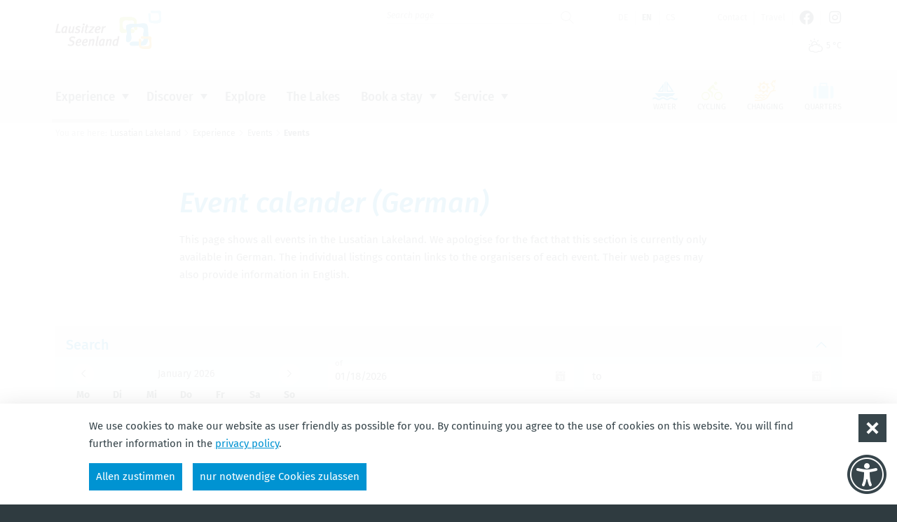

--- FILE ---
content_type: text/html; charset=utf-8
request_url: https://www.lausitzerseenland.de/en/experience/events/events.html?category=24
body_size: 14105
content:
<!doctype html>
<html class="no-js fs_normal lh_normal theme_light" lang="en">
    <head>
        <meta charset="utf-8">
        <meta http-equiv="x-ua-compatible" content="ie=edge">
        
		<title>Lausitzer Seenland - junge Urlaubsregion zwischen Dresden & Berlin</title>
		<meta name="keywords" content="Lausitzer Seenland, Urlaub, Radfahren, Skaten, Ferienwohnungen, Camping, Segeln, Events, Surfen, Seenkette, Baden, Industriekultur, Motorboot, Jetski, schwimmende Häuser">
		<meta name="description" content="Erleben Sie einen Urlaub oder Ausflug im Lausitzer Seenland: Radfahren, Skaten, Baden, Wassersport, Segeln, Erlebnistouren mit Quad und Jeep, Lausitzer Industriekultur und vieles mehr erwartet Sie">
		<meta name="language" content="de">
                <meta name="viewport" content="width=device-width, initial-scale=1">
        
        <link rel="shortcut icon" href="https://www.lausitzerseenland.de/favicon.ico" type="image/ico">
        <link rel="apple-touch-icon" href="https://www.lausitzerseenland.de/apple-touch-icon.png">
        
        <link type="text/css" rel="stylesheet" media="all" title="" href="https://www.lausitzerseenland.de/css/normalize.css?v=2021.4"><link type="text/css" rel="stylesheet" media="screen, print" title="" href="https://www.lausitzerseenland.de/css/main.css?v=2021.12"><link type="text/css" rel="stylesheet" media="screen" title="" href="https://www.lausitzerseenland.de/css/colorScheme.php?scheme=0"><link type="text/css" rel="stylesheet" media="screen" title="" href="https://www.lausitzerseenland.de/css/jquery-ui.min.css?v=2018.0">        <script src="https://www.lausitzerseenland.de/js/vendor/modernizr-3.6.0.min.js"></script>
        <script>document.cookie="resolution="+Math.max(screen.width,screen.height)+"; path=/";</script>        
        
		<!-- Google Analytics -->
		<script>
			function gaOptout() {
				alert('Google Analytics ist auf dieser Seite nicht aktiv.');
			}	
		</script>
		<!-- End Google Analytics -->				        <script>
		var content_sprache = 'en';
		</script>
    </head>
    <body>
	                    <div id="wrapper" class="modul_events">
        	<header id="header" class="fixedShow isOverBreakpoint isAtTop">
            	<div id="headerTop">
                    <a id="logo" href="https://www.lausitzerseenland.de/en.html"><img src="https://www.lausitzerseenland.de/img/lsl_Logo.png" width="300" height="109" alt="Lausitzer Seenland"></a>
                    <div id="headerMisc">
                    
		<div id="quickSrcBoxWrap">
			<button id="siteSearchTrigger" type="button" aria-controls="quickSrcBox" aria-haspopup="true" aria-expanded="false" title="zeige Suche-Funktion an"><span class="icon noMargin icon-search main"></span><span class="icon noMargin icon-close-small alt"></span></button>
			
			<form action="https://www.lausitzerseenland.de/en/search.html" method="post" id="quickSrcBox" class="form">
				<label for="srcBoxQ">Search</label>
				<input title="Search" id="srcBoxQ" name="q" type="search" autocomplete="off" value="" placeholder="Search page">
				<input type="hidden" name="sendenok" value="senden">
				<input type="hidden" name="zeit" value="1768726309">
				<button type="submit" title="Send" id="srcBoxSubmit">
					<span class="icon noMargin icon-arrow-right main"></span>
					<span class="icon noMargin icon-search alt"></span>
				</button>
			</form>
		</div>
	<nav id="languageSelect" role="menu" class="nav lang" aria-label="Sprachauswahl">
		<a href="https://www.lausitzerseenland.de/de/erleben/veranstaltungen/veranstaltungskalender.html" title="Deutsch" lang="de" role="menuitem">
			de
		</a>
		<span class="active" title="English">
			en
		</span>
		<a href="https://www.lausitzerseenland.de/cs/zazitky/akce/akce.html" title="český" lang="cs" role="menuitem">
			cs
		</a>
	</nav>
	<nav id="navStd" role="navigation" class="navStd clearfix">
		<ul class="nav hidden-print" role="menu" aria-label="Standardmenü"><li role="presentation"><a href="https://www.lausitzerseenland.de/en/contact.html" role="menuitem">Contact</a></li><li role="presentation"><a href="https://www.lausitzerseenland.de/en/travel.html" role="menuitem">Travel</a></li><li role="presentation"><a href="https://www.facebook.com/lausitzerseenland.de" target="_blank" role="menuitem"><span class="icon noMargin icon-facebook-official" title="Facebook"></span></a></li><li role="presentation"><a href="https://www.instagram.com/lausitzerseenland/" target="_blank" role="menuitem"><span class="icon noMargin icon-instagram" title="Instagram"></span></a></li></ul>
	</nav>
                        <div class="giveMeSomethinToBreak"></div>
                        <div class="func clearfix">
                            
		<a href="https://www.lausitzerseenland.de/en/service/latest-information/weather.html" title="wolkig, -1 &ndash; 5 °C" class="quickWeather clearfix">
			<i class="icon noMargin icon-cloud-sun"></i> <span class="temperature">5 °C</span>
		</a>
                        </div>                    </div>
                </div>
               
            	<div id="headerBottom" class="clearfix">
                	<div id="navMainOverlay"></div>
                    <div id="navMobiWrapper">
                        <button id="navMainTrigger" class="navMainTrigger" class="fixedShow isOverBreakpoint isAtTop" aria-expanded="false" aria-haspopup="menu" aria-controls="headerWrap" title="Hauptmenü anzeigen"><span class="line"></span></button>
                        <div id="naviMobi">
                            
							<div class="func clearfix">
								
		<a href="https://www.lausitzerseenland.de/en/service/latest-information/weather.html" title="wolkig, -1 &ndash; 5 °C" class="quickWeather clearfix">
			<i class="icon noMargin icon-cloud-sun"></i> <span class="temperature">5 °C</span>
		</a>
							</div><nav id="navMain" class="nav clearfix hidden-print"><ul  role="menubar" aria-label="Hauptmenü" id="navMainUl">
					<li id="li_72" class="lvl1 active cs_0 hasSub" role="presentation">
						<div class="navBtnWrap">
							<a href="https://www.lausitzerseenland.de/en/experience.html" role="menuitem" class="lvl1 active">
								Experience
							</a>
							<button class="iconMenuTriggerDwn" aria-haspopup="true" aria-expanded="false" aria-controls="ul_72 li_72" aria-label="Zeige Unternavigation an von Experience"></button>
						</div>
						<div role="menu" class="navWrap" id="ul_72">
							<ul  class="lvl2 active" aria-label="Experience">
					<li id="li_81" class="lvl2 hasSub" role="presentation">
						<div class="navBtnWrap">
							<a href="https://www.lausitzerseenland.de/en/experience/cycling.html" role="menuitem" class="lvl2">
								Cycling
							</a>
							<button class="iconMenuTriggerDwn" aria-haspopup="true" aria-expanded="false" aria-controls="ul_81 li_81" aria-label="Zeige Unternavigation an von Cycling"></button>
						</div>
						<div role="menu" class="navWrap" id="ul_81">
							<ul  class="lvl3" aria-label="Cycling">
					<li id="li_108" class="lvl3" role="presentation">
						<div class="navBtnWrap">
							<a href="https://www.lausitzerseenland.de/en/experience/cycling/long-distance-cycle-routes.html" role="menuitem" class="lvl3">
								Long-distance cycle routes
							</a>
						</div></li>

					<li id="li_114" class="lvl3" role="presentation">
						<div class="navBtnWrap">
							<a href="https://www.lausitzerseenland.de/en/experience/cycling/circular-lake-routes.html" role="menuitem" class="lvl3">
								Circular lake routes
							</a>
						</div></li>

					<li id="li_115" class="lvl3" role="presentation">
						<div class="navBtnWrap">
							<a href="https://www.lausitzerseenland.de/en/experience/cycling/tip-for-day-tours.html" role="menuitem" class="lvl3">
								Tip for day tours
							</a>
						</div></li>

					<li id="li_116" class="lvl3" role="presentation">
						<div class="navBtnWrap">
							<a href="https://www.lausitzerseenland.de/en/experience/cycling/cycle-hire-and-servicing.html" role="menuitem" class="lvl3">
								Cycle hire and servicing
							</a>
						</div></li>

					<li id="li_286" class="lvl3" role="presentation">
						<div class="navBtnWrap">
							<a href="https://www.lausitzerseenland.de/en/book-a-stay/book-accommodation.html?locale=en&filter.BOOLEAN.SEALS.seal_bettbike=true" target="_self" role="menuitem" class="lvl3">
								Booking a Bed & Bike accommodation
							</a>
						</div></li>

					<li id="li_118" class="lvl3" role="presentation">
						<div class="navBtnWrap">
							<a href="https://www.lausitzerseenland.de/en/experience/cycling/bookable-packages.html" role="menuitem" class="lvl3">
								Bookable packages
							</a>
						</div></li>
</ul>
						</div></li>

					<li id="li_82" class="lvl2 hasSub" role="presentation">
						<div class="navBtnWrap">
							<a href="https://www.lausitzerseenland.de/en/experience/water.html" role="menuitem" class="lvl2">
								Water
							</a>
							<button class="iconMenuTriggerDwn" aria-haspopup="true" aria-expanded="false" aria-controls="ul_82 li_82" aria-label="Zeige Unternavigation an von Water"></button>
						</div>
						<div role="menu" class="navWrap" id="ul_82">
							<ul  class="lvl3" aria-label="Water">
					<li id="li_358" class="lvl3" role="presentation">
						<div class="navBtnWrap">
							<a href="https://www.lausitzerseenland.de/en/experience/water/5-lakes-1-network.html" role="menuitem" class="lvl3">
								5 lakes - 1 network
							</a>
						</div></li>

					<li id="li_119" class="lvl3" role="presentation">
						<div class="navBtnWrap">
							<a href="https://www.lausitzerseenland.de/en/experience/water/swimming.html" role="menuitem" class="lvl3">
								Swimming
							</a>
						</div></li>

					<li id="li_122" class="lvl3" role="presentation">
						<div class="navBtnWrap">
							<a href="https://www.lausitzerseenland.de/en/experience/water/boat-cruises.html" role="menuitem" class="lvl3">
								Boat cruises
							</a>
						</div></li>

					<li id="li_359" class="lvl3" role="presentation">
						<div class="navBtnWrap">
							<a href="https://www.lausitzerseenland.de/en/experience/water/water-hiking.html" role="menuitem" class="lvl3">
								water hiking
							</a>
						</div></li>

					<li id="li_123" class="lvl3" role="presentation">
						<div class="navBtnWrap">
							<a href="https://www.lausitzerseenland.de/en/experience/water/boat-hire.html" role="menuitem" class="lvl3">
								Boat hire
							</a>
						</div></li>

					<li id="li_124" class="lvl3" role="presentation">
						<div class="navBtnWrap">
							<a href="https://www.lausitzerseenland.de/en/experience/water/sailing.html" role="menuitem" class="lvl3">
								Sailing
							</a>
						</div></li>

					<li id="li_125" class="lvl3" role="presentation">
						<div class="navBtnWrap">
							<a href="https://www.lausitzerseenland.de/en/experience/water/water-based-activities.html" role="menuitem" class="lvl3">
								Water-based activities
							</a>
						</div></li>

					<li id="li_126" class="lvl3" role="presentation">
						<div class="navBtnWrap">
							<a href="https://www.lausitzerseenland.de/en/experience/water/canoes-kayaks-etc.html" role="menuitem" class="lvl3">
								Canoes, kayaks, etc.
							</a>
						</div></li>

					<li id="li_201" class="lvl3" role="presentation">
						<div class="navBtnWrap">
							<a href="https://www.lausitzerseenland.de/en/experience/water/marinas-and-moorings.html" role="menuitem" class="lvl3">
								Marinas and moorings
							</a>
						</div></li>

					<li id="li_128" class="lvl3" role="presentation">
						<div class="navBtnWrap">
							<a href="https://www.lausitzerseenland.de/en/experience/water/wellness-and-relaxation.html" role="menuitem" class="lvl3">
								Wellness and relaxation
							</a>
						</div></li>

					<li id="li_129" class="lvl3" role="presentation">
						<div class="navBtnWrap">
							<a href="https://www.lausitzerseenland.de/en/experience/water/water-sports-and-related-services.html" role="menuitem" class="lvl3">
								Water sports and related services
							</a>
						</div></li>
</ul>
						</div></li>

					<li id="li_83" class="lvl2 hasSub" role="presentation">
						<div class="navBtnWrap">
							<a href="https://www.lausitzerseenland.de/en/experience/get-active.html" role="menuitem" class="lvl2">
								Get active
							</a>
							<button class="iconMenuTriggerDwn" aria-haspopup="true" aria-expanded="false" aria-controls="ul_83 li_83" aria-label="Zeige Unternavigation an von Get active"></button>
						</div>
						<div role="menu" class="navWrap" id="ul_83">
							<ul  class="lvl3" aria-label="Get active">
					<li id="li_131" class="lvl3" role="presentation">
						<div class="navBtnWrap">
							<a href="https://www.lausitzerseenland.de/en/experience/get-active/in-line-skating.html" role="menuitem" class="lvl3">
								In-line skating
							</a>
						</div></li>

					<li id="li_132" class="lvl3" role="presentation">
						<div class="navBtnWrap">
							<a href="https://www.lausitzerseenland.de/en/experience/get-active/motorised-tours.html" role="menuitem" class="lvl3">
								Motorised tours
							</a>
						</div></li>

					<li id="li_133" class="lvl3" role="presentation">
						<div class="navBtnWrap">
							<a href="https://www.lausitzerseenland.de/en/experience/get-active/activities.html" role="menuitem" class="lvl3">
								Activities
							</a>
						</div></li>

					<li id="li_277" class="lvl3" role="presentation">
						<div class="navBtnWrap">
							<a href="https://www.lausitzerseenland.de/en/experience/get-active/hiking.html" role="menuitem" class="lvl3">
								Hiking
							</a>
						</div></li>
</ul>
						</div></li>

					<li id="li_84" class="lvl2 active" role="presentation">
						<div class="navBtnWrap">
							<a href="https://www.lausitzerseenland.de/en/experience/events/events.html" target="_self" role="menuitem" class="lvl2 active">
								Events
							</a>
						</div></li>
</ul>
							<div class="offersWrap greyBackground">
								<div class="innerWrap">
									<strong class="offersHead h4">Top tips:</strong>
									<div class="offers" id="offersMenue72" data-menue-id="72">
									
									</div>
								</div>								
							</div>
						</div></li>

					<li id="li_73" class="lvl1 cs_0 hasSub" role="presentation">
						<div class="navBtnWrap">
							<a href="https://www.lausitzerseenland.de/en/discover.html" role="menuitem" class="lvl1">
								Discover
							</a>
							<button class="iconMenuTriggerDwn" aria-haspopup="true" aria-expanded="false" aria-controls="ul_73 li_73" aria-label="Zeige Unternavigation an von Discover"></button>
						</div>
						<div role="menu" class="navWrap" id="ul_73">
							<ul  class="lvl2" aria-label="Discover">
					<li id="li_95" class="lvl2 hasSub" role="presentation">
						<div class="navBtnWrap">
							<a href="https://www.lausitzerseenland.de/en/discover/industrial-heritage.html" role="menuitem" class="lvl2">
								Industrial heritage
							</a>
							<button class="iconMenuTriggerDwn" aria-haspopup="true" aria-expanded="false" aria-controls="ul_95 li_95" aria-label="Zeige Unternavigation an von Industrial heritage"></button>
						</div>
						<div role="menu" class="navWrap" id="ul_95">
							<ul  class="lvl3" aria-label="Industrial heritage">
					<li id="li_99" class="lvl3" role="presentation">
						<div class="navBtnWrap">
							<a href="https://www.lausitzerseenland.de/en/discover/industrial-heritage/energy-route.html" role="menuitem" class="lvl3">
								ENERGY Route
							</a>
						</div></li>

					<li id="li_100" class="lvl3" role="presentation">
						<div class="navBtnWrap">
							<a href="https://www.lausitzerseenland.de/en/discover/industrial-heritage/stops.html" role="menuitem" class="lvl3">
								Stops
							</a>
						</div></li>
</ul>
						</div></li>

					<li id="li_96" class="lvl2 hasSub" role="presentation">
						<div class="navBtnWrap">
							<a href="https://www.lausitzerseenland.de/en/discover/sights-and-culture.html" role="menuitem" class="lvl2">
								Sights and culture
							</a>
							<button class="iconMenuTriggerDwn" aria-haspopup="true" aria-expanded="false" aria-controls="ul_96 li_96" aria-label="Zeige Unternavigation an von Sights and culture"></button>
						</div>
						<div role="menu" class="navWrap" id="ul_96">
							<ul  class="lvl3" aria-label="Sights and culture">
					<li id="li_137" class="lvl3" role="presentation">
						<div class="navBtnWrap">
							<a href="https://www.lausitzerseenland.de/en/discover/sights-and-culture/museums.html" role="menuitem" class="lvl3">
								Museums
							</a>
						</div></li>

					<li id="li_138" class="lvl3" role="presentation">
						<div class="navBtnWrap">
							<a href="https://www.lausitzerseenland.de/en/discover/sights-and-culture/stages-theatres.html" role="menuitem" class="lvl3">
								Stages & theatres
							</a>
						</div></li>

					<li id="li_97" class="lvl3" role="presentation">
						<div class="navBtnWrap">
							<a href="https://www.lausitzerseenland.de/en/discover/sights-and-culture/sorbian-culture.html" role="menuitem" class="lvl3">
								Sorbian culture
							</a>
						</div></li>

					<li id="li_140" class="lvl3" role="presentation">
						<div class="navBtnWrap">
							<a href="https://www.lausitzerseenland.de/en/discover/sights-and-culture/castles-palaces.html" role="menuitem" class="lvl3">
								Castles & palaces
							</a>
						</div></li>

					<li id="li_143" class="lvl3" role="presentation">
						<div class="navBtnWrap">
							<a href="https://www.lausitzerseenland.de/en/discover/sights-and-culture/galleries-studios-crafts.html" role="menuitem" class="lvl3">
								Galleries, studios & crafts
							</a>
						</div></li>

					<li id="li_338" class="lvl3" role="presentation">
						<div class="navBtnWrap">
							<a href="https://www.lausitzerseenland.de/en/discover/sights-and-culture/film-set-lusatian-lakeland.html" role="menuitem" class="lvl3">
								Film set Lusatian Lakeland
							</a>
						</div></li>
</ul>
						</div></li>

					<li id="li_215" class="lvl2 hasSub" role="presentation">
						<div class="navBtnWrap">
							<a href="https://www.lausitzerseenland.de/en/discover/discovering-nature.html" role="menuitem" class="lvl2">
								Discovering nature
							</a>
							<button class="iconMenuTriggerDwn" aria-haspopup="true" aria-expanded="false" aria-controls="ul_215 li_215" aria-label="Zeige Unternavigation an von Discovering nature"></button>
						</div>
						<div role="menu" class="navWrap" id="ul_215">
							<ul  class="lvl3" aria-label="Discovering nature">
					<li id="li_139" class="lvl3" role="presentation">
						<div class="navBtnWrap">
							<a href="https://www.lausitzerseenland.de/en/discover/discovering-nature/viewing-towers.html" role="menuitem" class="lvl3">
								Viewing towers
							</a>
						</div></li>

					<li id="li_141" class="lvl3" role="presentation">
						<div class="navBtnWrap">
							<a href="https://www.lausitzerseenland.de/en/discover/discovering-nature/zoos-and-wildlife-parks.html" role="menuitem" class="lvl3">
								Zoos and wildlife parks
							</a>
						</div></li>

					<li id="li_216" class="lvl3" role="presentation">
						<div class="navBtnWrap">
							<a href="https://www.lausitzerseenland.de/en/discover/discovering-nature/parks-and-gardens.html" role="menuitem" class="lvl3">
								Parks and gardens
							</a>
						</div></li>
</ul>
						</div></li>

					<li id="li_98" class="lvl2 hasSub" role="presentation">
						<div class="navBtnWrap">
							<a href="https://www.lausitzerseenland.de/en/discover/food-and-drink.html" role="menuitem" class="lvl2">
								Food and drink
							</a>
							<button class="iconMenuTriggerDwn" aria-haspopup="true" aria-expanded="false" aria-controls="ul_98 li_98" aria-label="Zeige Unternavigation an von Food and drink"></button>
						</div>
						<div role="menu" class="navWrap" id="ul_98">
							<ul  class="lvl3" aria-label="Food and drink">
					<li id="li_144" class="lvl3" role="presentation">
						<div class="navBtnWrap">
							<a href="https://www.lausitzerseenland.de/en/discover/food-and-drink/restaurants-and-cafes.html" role="menuitem" class="lvl3">
								Restaurants and cafés
							</a>
						</div></li>

					<li id="li_146" class="lvl3" role="presentation">
						<div class="navBtnWrap">
							<a href="https://www.lausitzerseenland.de/en/discover/food-and-drink/regional-products.html" role="menuitem" class="lvl3">
								Regional products
							</a>
						</div></li>
</ul>
						</div></li>
</ul>
							<div class="offersWrap greyBackground">
								<div class="innerWrap">
									<strong class="offersHead h4">Top tips:</strong>
									<div class="offers" id="offersMenue73" data-menue-id="73">
									
									</div>
								</div>								
							</div>
						</div></li>

					<li id="li_78" class="lvl1 cs_0" role="presentation">
						<div class="navBtnWrap">
							<a href="https://www.lausitzerseenland.de/en/explore.html" role="menuitem" class="lvl1">
								Explore
							</a>
						</div></li>

					<li id="li_4" class="lvl1 cs_0" role="presentation">
						<div class="navBtnWrap">
							<a href="https://www.lausitzerseenland.de/en/the-lakes.html" role="menuitem" class="lvl1">
								The Lakes
							</a>
						</div></li>

					<li id="li_79" class="lvl1 cs_2 hasSub" role="presentation">
						<div class="navBtnWrap">
							<a href="https://www.lausitzerseenland.de/en/book-a-stay.html" role="menuitem" class="lvl1">
								Book a stay
							</a>
							<button class="iconMenuTriggerDwn" aria-haspopup="true" aria-expanded="false" aria-controls="ul_79 li_79" aria-label="Zeige Unternavigation an von Book a stay"></button>
						</div>
						<div role="menu" class="navWrap" id="ul_79">
							<ul  class="lvl2" aria-label="Book a stay">
					<li id="li_148" class="lvl2" role="presentation">
						<div class="navBtnWrap">
							<a href="https://www.lausitzerseenland.de/en/book-a-stay/book-accommodation.html" role="menuitem" class="lvl2">
								Book accommodation
							</a>
						</div></li>

					<li id="li_150" class="lvl2" role="presentation">
						<div class="navBtnWrap">
							<a href="https://www.lausitzerseenland.de/en/book-a-stay/camping.html" role="menuitem" class="lvl2">
								Camping
							</a>
						</div></li>
</ul>
							<div class="offersWrap greyBackground">
								<div class="innerWrap">
									<strong class="offersHead h4">Top tips:</strong>
									<div class="offers" id="offersMenue79" data-menue-id="79">
									
									</div>
								</div>								
							</div>
						</div></li>

					<li id="li_80" class="lvl1 cs_0 hasSub" role="presentation">
						<div class="navBtnWrap">
							<a href="https://www.lausitzerseenland.de/en/service.html" role="menuitem" class="lvl1">
								Service
							</a>
							<button class="iconMenuTriggerDwn" aria-haspopup="true" aria-expanded="false" aria-controls="ul_80 li_80" aria-label="Zeige Unternavigation an von Service"></button>
						</div>
						<div role="menu" class="navWrap" id="ul_80">
							<ul  class="lvl2" aria-label="Service">
					<li id="li_159" class="lvl2 hasSub" role="presentation">
						<div class="navBtnWrap">
							<a href="https://www.lausitzerseenland.de/en/service/information-material-downloads.html" role="menuitem" class="lvl2">
								Information material & downloads
							</a>
							<button class="iconMenuTriggerDwn" aria-haspopup="true" aria-expanded="false" aria-controls="ul_159 li_159" aria-label="Zeige Unternavigation an von Information material & downloads"></button>
						</div>
						<div role="menu" class="navWrap" id="ul_159">
							<ul  class="lvl3" aria-label="Information material &amp; downloads">
					<li id="li_164" class="lvl3" role="presentation">
						<div class="navBtnWrap">
							<a href="https://www.lausitzerseenland.de/en/service/information-material-downloads/faq.html" role="menuitem" class="lvl3">
								Frequently asked questions
							</a>
						</div></li>
</ul>
						</div></li>

					<li id="li_158" class="lvl2 hasSub" role="presentation">
						<div class="navBtnWrap">
							<a href="https://www.lausitzerseenland.de/en/service/latest-information.html" role="menuitem" class="lvl2">
								Latest information
							</a>
							<button class="iconMenuTriggerDwn" aria-haspopup="true" aria-expanded="false" aria-controls="ul_158 li_158" aria-label="Zeige Unternavigation an von Latest information"></button>
						</div>
						<div role="menu" class="navWrap" id="ul_158">
							<ul  class="lvl3" aria-label="Latest information">
					<li id="li_207" class="lvl3" role="presentation">
						<div class="navBtnWrap">
							<a href="https://www.lausitzerseenland.de/en/service/latest-information/weather.html" role="menuitem" class="lvl3">
								Weather
							</a>
						</div></li>

					<li id="li_206" class="lvl3" role="presentation">
						<div class="navBtnWrap">
							<a href="https://www.lausitzerseenland.de/en/service/latest-information/webcams.html" role="menuitem" class="lvl3">
								Webcams
							</a>
						</div></li>
</ul>
						</div></li>

					<li id="li_160" class="lvl2" role="presentation">
						<div class="navBtnWrap">
							<a href="https://www.lausitzerseenland.de/en/service/tourist-information-offices.html" role="menuitem" class="lvl2">
								Tourist information offices
							</a>
						</div></li>

					<li id="li_189" class="lvl2" role="presentation">
						<div class="navBtnWrap">
							<a href="https://www.lausitzerseenland.de/en/service/press.html" role="menuitem" class="lvl2">
								Press
							</a>
						</div></li>
</ul>
							<div class="offersWrap greyBackground">
								<div class="innerWrap">
									<strong class="offersHead h4">Top tips:</strong>
									<div class="offers" id="offersMenue80" data-menue-id="80">
									
									</div>
								</div>								
							</div>
						</div></li>
</ul>
	</nav>                        </div>
                    </div>
					<nav id="navColumns" class="nav clearfix hidden-print"><ul  role="menubar" aria-label="Säulen"><li class="lvl1 cs_1">
					<a id="nC_8" class="lvl1" role="menuitem" target="_self" href="https://www.lausitzerseenland.de/en/water.html">
						<i class="icon noMargin icon-water"></i>
						<span>Water</span>
					</a></li>
<li class="lvl1 cs_3">
					<a id="nC_9" class="lvl1" role="menuitem" target="_self" href="https://www.lausitzerseenland.de/en/cycling.html">
						<i class="icon noMargin icon-cycling"></i>
						<span>Cycling</span>
					</a></li>
<li class="lvl1 cs_4">
					<a id="nC_10" class="lvl1" role="menuitem" target="_self" href="https://www.lausitzerseenland.de/en/changing.html">
						<i class="icon noMargin icon-changing"></i>
						<span>Changing</span>
					</a></li>
<li class="lvl1 cs_2">
					<a id="nC_11" class="lvl1" role="menuitem" target="_self" href="https://www.lausitzerseenland.de/en/quarters.html">
						<i class="icon noMargin icon-quarters"></i>
						<span>Quarters</span>
					</a></li>
</ul>
	</nav>                </div>
				
            </header>
            <main id="main">
                <!--[if lt IE 9]>
                <p class="chromeframe">You Fteadsare using an <strong>outdated</strong> browser. Please <a href="http://browsehappy.com/">upgrade your browser</a> or <a href="http://www.google.com/chromeframe/?redirect=true">activate Google Chrome Frame</a> to improve your experience.</p>
                <![endif]-->
                
                <noscript>
                	<div class="chromeframe">
                		<p><strong>You need 	 JavaScript to experience the full functionality of this website. </strong></p><p>Instructions on how to turn on JavaScript in your browser 	 can be found  <a href="http://www.enable-javascript.com/de/" tabindex="%__tabIndex__%" target="_blank">here</a>.</p>                    </div>
                </noscript>
                <nav id="breadcrumb" class="small"><strong>You are here:</strong><a role="menuitem" href="https://www.lausitzerseenland.de/en.html">Lusatian Lakeland</a><span class="divider icon icon-arrow-right"></span><a role="menuitem" href="https://www.lausitzerseenland.de/en/experience.html">Experience</a><span class="divider icon icon-arrow-right"></span><a role="menuitem" href="https://www.lausitzerseenland.de/en/experience/events.html">Events</a><span class="divider icon icon-arrow-right"></span><a role="menuitem" href="https://www.lausitzerseenland.de/en/experience/events/events.html" class="last">Events</a></nav>                <div id="content" class="hyphenate full">
                <article id="article_event-calender-german" class="clearfix article">
					<h1 class="headline">Event calender (German)</h1><p>This page shows all events in the Lusatian Lakeland. We apologise for the fact that this section is currently only available in German. The individual listings contain links to the organisers of each event. Their web pages may also provide information in English.</p>
				</article>
	<form class="form clearfix" action="https://www.lausitzerseenland.de/en/experience/events/events.html" method="get" data-formType="Veranstaltungssuche">
		<div id="calSrc" class="greyBackground spacer articleFullWidth">
			<button type="button" id="calSrcTrigger" class="h3 slideDownTrigger" aria-expanded="true" aria-haspopup="true" aria-controls="calSrcWrap">Search<span class="icon icon-arrow-down"></span></button>
			<div id="calSrcWrap" class="slideDownTarget clearfix" aria-hidden="false">
				<div id="datePicker">
					<div class="calWrap">
	<table>
		<thead>
			<tr class="calHead">
				<td class="past">
					<a rel="2025-12" href="https://www.lausitzerseenland.de/en/experience/events/events.html?period=2025-12" title="fr&uuml;her"><i class="icon icon-arrow-left"></i></a>
				</td>
				<td class="current" colspan="5">
					January 2026
				</td>
				<td class="later">
					<a rel="2026-02" href="https://www.lausitzerseenland.de/en/experience/events/events.html?period=2026-02" title="sp&auml;ter"><i class="icon icon-arrow-right"></i></a>
				</td>
			</tr>
		</thead>
		<tbody>
			<tr class="calWeekdays"><td>Mo</td><td>Di</td><td>Mi</td><td>Do</td><td>Fr</td><td>Sa</td><td>So</td></tr><tr class="calWeek"><td>&nbsp;</td><td>&nbsp;</td><td>&nbsp;</td><td class="normal"><span>1</span></td><td class="normal"><span>2</span></td><td class="normal"><span>3</span></td><td class="normal"><span>4</span></td></tr><tr class="calWeek"><td class="normal"><span>5</span></td><td class="normal"><span>6</span></td><td class="normal"><span>7</span></td><td class="normal"><span>8</span></td><td class="normal"><span>9</span></td><td class="normal"><span>10</span></td><td class="normal"><span>11</span></td></tr><tr class="calWeek"><td class="normal"><span>12</span></td><td class="normal"><span>13</span></td><td class="normal"><span>14</span></td><td class="normal"><span>15</span></td><td class="normal"><span>16</span></td><td class="normal"><span>17</span></td><td class="today" title="Heute"><span>18</span></td></tr><tr class="calWeek"><td class="normal"><span>19</span></td><td class="normal"><span>20</span></td><td class="normal"><span>21</span></td><td class="normal"><span>22</span></td><td class="normal"><span>23</span></td><td class="normal"><span>24</span></td><td class="normal"><span>25</span></td></tr><tr class="calWeek"><td class="normal"><span>26</span></td><td class="normal"><span>27</span></td><td class="normal"><span>28</span></td><td class="normal"><span>29</span></td><td class="normal"><span>30</span></td><td class="normal"><span>31</span></td><td>&nbsp;</td></tr></tbody>
		</table>
					</div>
				</div>
				<div class="calForm">
					<div class="optsContainer optsRange clearfix">
						<div class="date from" title="of">
							<input type="text" name="dateFrom" id="dateFrom" value="18.01.2026" maxlength="10">
							<span class="icon icon-calendar"></span>
							<label for="dateFrom">of</label>
						</div>
						<div class="date to" title="to">
							<input type="text" name="dateTo" id="dateTo" class="to" value="" maxlength="10">
							<span class="icon icon-calendar"></span>
							<label for="dateTo">to</label>
						</div>
					</div>
					<div class="optsContainerWrap clearfix">
						<div class="optsContainer ipHalf">
							
							<select name="category" id="category">
								<option value="0">all categories</option>
								<option value="31">Bicycle Tours</option>
								<option value="36">Big Event</option>
								<option value="34">Castles, Parks and Gardens</option>
								<option value="29">Children and Youths</option>
								<option value="33">Choir / Folk Music</option>
								<option value="21">Classical Concert / Opera</option>
								<option value="39">Conference / Fair</option>
								<option value="25">Excursion / Hike</option>
								<option value="18">Exhibition</option>
								<option value="19">Festival / Tradition</option>
								<option value="35">Film</option>
								<option value="27">Food and Drink</option>
								<option value="37">Great Outdoors Events</option>
								<option value="24" selected="selected">Guided Tour</option>
								<option value="26">Industrial Culture</option>
								<option value="30">Market</option>
								<option value="38">New Year’s Eve</option>
								<option value="22">Reading / Lecture</option>
								<option value="20">Rock Music / Pop Music / Jazz Music</option>
								<option value="32">Sports</option>
								<option value="28">Theatre / Dance / Cabaret</option>
								<option value="23">Workshop / Seminar</option>
							</select>
							<label for="dateTo">Category</label>
						</div>
					<div class="optsContainer ipHalf">
						<select name="runTimeType" id="runTimeType">
							<option value="both">current and ongoing events</option>
							<option value="short">Current events</option>
							<option value="long">Ongoing events</option>
						</select>
						<label for="runTimeType">Duration</label>
					</div>
				</div>
					<div class="optsContainerWrap clearfix">
					<div class="optsContainer ipHalf">
						<input class="suche_text" name="q" id="ev_q" type="search" maxlength="200" value="">
						<label for="ev_q">Search term</label>
					</div>
						<div class="optsContainer ipHalf">
							<select name="location" id="location">
								<option value="">Please select</option>
								<option value="37">Altdöbern</option>
								<option value="91">Bagenz</option>
								<option value="17">Bergen</option>
								<option value="22">Bloischdorf</option>
								<option value="47">Bluno</option>
								<option value="105">Bohsdorf</option>
								<option value="10">Boxberg/O.L.</option>
								<option value="20">Brieske</option>
								<option value="102">Bröthen</option>
								<option value="62">Buchwalde</option>
								<option value="12">Döbern</option>
								<option value="48">Dollenchen</option>
								<option value="99">Dörgenhausen</option>
								<option value="19">Forst (Lausitz)</option>
								<option value="79">Friedersdorf (02999)</option>
								<option value="75">Gahry</option>
								<option value="63">Geierswalde</option>
								<option value="16">Grano</option>
								<option value="81">Grießen</option>
								<option value="31">Groß Drewitz</option>
								<option value="100">Groß Düben</option>
								<option value="66">Groß Luja</option>
								<option value="80">Groß Särchen</option>
								<option value="67">Groß Schacksdorf</option>
								<option value="41">Großkmehlen</option>
								<option value="14">Großkoschen</option>
								<option value="13">Großräschen</option>
								<option value="82">Grünewalde</option>
								<option value="7">Guben</option>
								<option value="73">Gubin</option>
								<option value="61">Haidemühl</option>
								<option value="3">Halbendorf</option>
								<option value="40">Hornow</option>
								<option value="101">Hosena</option>
								<option value="2">Hoyerswerda</option>
								<option value="38">Jerischke</option>
								<option value="107">Kaschel</option>
								<option value="65">Kerkwitz</option>
								<option value="35">Klein Döbbern</option>
								<option value="57">Klein Kölzig</option>
								<option value="26">Klein Loitz</option>
								<option value="68">Klein Partwitz</option>
								<option value="11">Klitten</option>
								<option value="74">Knappenrode</option>
								<option value="87">Kostebrau</option>
								<option value="106">Kringelsdorf</option>
								<option value="4">Laubusch</option>
								<option value="18">Lauchhammer</option>
								<option value="34">Lauschütz</option>
								<option value="6">Lauta</option>
								<option value="55">Lauta-Dorf</option>
								<option value="98">Leuthen</option>
								<option value="9">Lichterfeld</option>
								<option value="104">Lieskau (03238)</option>
								<option value="24">Lieske</option>
								<option value="49">Lohsa</option>
								<option value="94">Michalken</option>
								<option value="28">Mortka</option>
								<option value="56">Nardt</option>
								<option value="27">Neupetershain</option>
								<option value="78">Neuwiese</option>
								<option value="76">Niemtsch</option>
								<option value="15">Nochten</option>
								<option value="32">Peickwitz</option>
								<option value="58">Pinnow (03172)</option>
								<option value="84">Reuthen</option>
								<option value="51">Roggosen</option>
								<option value="8">Sabrodt</option>
								<option value="89">Sallgast</option>
								<option value="23">Schacksdorf</option>
								<option value="33">Schenkendöbern</option>
								<option value="21">Schleife</option>
								<option value="44">Schwarze Pumpe</option>
								<option value="52">Schwarzheide</option>
								<option value="39">Schwarzkollm</option>
								<option value="54">Sedlitz</option>
								<option value="103">Seidewinkel</option>
								<option value="83">Sembten</option>
								<option value="1">Senftenberg</option>
								<option value="77">Spreetal</option>
								<option value="30">Spremberg</option>
								<option value="69">Steinitz (02999)</option>
								<option value="46">Steinitz (03116)</option>
								<option value="29">Tätzschwitz</option>
								<option value="36">Uhyst</option>
								<option value="59">Weißkollm</option>
								<option value="5">Welzow</option>
								<option value="97">Zeißig</option>
							</select>
							<label for="ev_q">Ort</label>
						</div>
					</div>
					<div class="btnContainer clearfix">
						<a href="https://www.lausitzerseenland.de/en/experience/events/events.html" class="btn btnIconLeft btnLow">
							<i class="icon icon-ccw"></i>Reset
						</a>
						<button type="submit" class="btn btnRaised btnIconRight" id="rqstSearchSubmit">
							Search<i class="icon icon-search-fat"></i>
						</button>
					</div>
				</div>
			</div>
		</div>
	</form>
	<div class="events list">
			<article class="event listItem clearfix">
				<div class="eventData lightText dateText"><span class="date"><i class="icon noMargin icon-calendar-empty"></i>&nbsp;<span class="dateFromTxt">24. January 2026</span></span><span class="dateTimeTxt"><i class="icon noMargin icon-clock"></i>&nbsp;09:45 &ndash; 12:00 Time</span><span class="location"><i class="icon noMargin icon-map"></i>&nbsp;Am Bürgerhaus, 03172 Guben</span>
				</div>
				<div class="eventInfo">
					<h3 class="headline"><a href="https://www.lausitzerseenland.de/en/experience/events/events/article-winterwanderung_von_der_aue_ueber_die_berge_hinab_zum_tal.html" title="Winterwanderung &quot;Von der Aue über die Berge hinab zum Tal&quot;">Winterwanderung "Von der Aue über die Berge hinab zum Tal"</a> <a href="https://www.lausitzerseenland.de/en/experience/events/events.html?category=24" class="eventDataCategory"><small>(Guided Tour)</small></a>
					</h3>Die allmählich länger werdenden Tage bringen Leben in Mensch und Natur. Das Landschaftsschutzgebiet der **Gubener Fließtäler** und **Kaltenborner Berge** bietet ideale Bedingungen, um dieses  &hellip;<div class="moreBtn">
					<a href="https://www.lausitzerseenland.de/en/experience/events/events/article-winterwanderung_von_der_aue_ueber_die_berge_hinab_zum_tal.html" title="More" class="btn btnIconRight">
						More<i class="icon icon-arrow-right"></i>
					</a></div>
				</div>
			</article>
			<hr>
			<article class="event listItem clearfix">
				<div class="eventData lightText dateText"><span class="date"><i class="icon noMargin icon-calendar-empty"></i>&nbsp;<span class="dateFromTxt">25. January 2026</span></span><span class="dateTimeTxt"><i class="icon noMargin icon-clock"></i>&nbsp;14:00 &ndash; 17:00 Time</span><span class="location"><i class="icon noMargin icon-map"></i>&nbsp;Schloss und Festung Senftenberg, 01968 Senftenberg</span>
				</div>
				<div class="eventInfo">
					<h3 class="headline"><a href="https://www.lausitzerseenland.de/en/experience/events/events/article-familiennachmittag_film_ab_-_maerchenzeit_im_schloss.html" title="Familiennachmittag: Film ab! - Märchenzeit im Schloss">Familiennachmittag: Film ab! - Märchenzeit im Schloss</a> <a href="https://www.lausitzerseenland.de/en/experience/events/events.html?category=24" class="eventDataCategory"><small>(Guided Tour)</small></a>
					</h3>Beim Familiennachmittag werden große und kleine Märchenfans eingeladen, die Sonderausstellung &quot;Märchenhaft und mehr...80 Jahre DEFA&quot; im Schloss zu entdecken. 
 
Freut euch auf:  
 
  *  &hellip;<div class="moreBtn">
					<a href="https://www.lausitzerseenland.de/en/experience/events/events/article-familiennachmittag_film_ab_-_maerchenzeit_im_schloss.html" title="More" class="btn btnIconRight">
						More<i class="icon icon-arrow-right"></i>
					</a></div>
				</div>
			</article>
			<hr>
			<article class="event listItem clearfix">
				<div class="eventData lightText dateText"><span class="date"><i class="icon noMargin icon-calendar-empty"></i>&nbsp;<span class="dateFromTxt">06. February 2026</span></span><span class="dateTimeTxt"><i class="icon noMargin icon-clock"></i>&nbsp;18:00 &ndash; 21:00 Time</span><span class="location"><i class="icon noMargin icon-map"></i>&nbsp;Schloss und Festung Senftenberg, 01968 Senftenberg</span>
				</div>
				<div class="eventInfo">
					<h3 class="headline"><a href="https://www.lausitzerseenland.de/en/experience/events/events/article-lange_maerchennacht-0.html" title="Lange Märchennacht">Lange Märchennacht</a> <a href="https://www.lausitzerseenland.de/en/experience/events/events.html?category=24" class="eventDataCategory"><small>(Guided Tour)</small></a>
					</h3>Bei der langen Märchennacht werden große und kleine Märchenfans eingeladen, die Sonderausstellung &quot;Märchenhaft und mehr...80 Jahre DEFA&quot; im Schloss zu entdecken. 
 
Freut euch auf:  
 
  *  &hellip;<div class="moreBtn">
					<a href="https://www.lausitzerseenland.de/en/experience/events/events/article-lange_maerchennacht-0.html" title="More" class="btn btnIconRight">
						More<i class="icon icon-arrow-right"></i>
					</a></div>
				</div>
			</article>
			<hr>
			<article class="event listItem clearfix">
				<div class="eventData lightText dateText"><span class="date"><i class="icon noMargin icon-calendar-empty"></i>&nbsp;<span class="dateFromTxt">20. February 2026</span></span><span class="dateTimeTxt"><i class="icon noMargin icon-clock"></i>&nbsp;17:00 Time</span><span class="location"><i class="icon noMargin icon-map"></i>&nbsp;Schloss und Festung Senftenberg, 01968 Senftenberg</span>
				</div>
				<div class="eventInfo">
					<h3 class="headline"><a href="https://www.lausitzerseenland.de/en/experience/events/events/article-mutti_raeumt_auf-6.html" title="Mutti räumt auf">Mutti räumt auf</a> <a href="https://www.lausitzerseenland.de/en/experience/events/events.html?category=24" class="eventDataCategory"><small>(Guided Tour)</small></a>
					</h3>Erlebnisführung in der Sonderausstellung &quot;Das Kinderzimmer in der DDR&quot; 
 
Mit dem Hausputz ist die Mutti heute fertig, aber das Kinderzimmer sieht noch aus wie Kraut und Rüben! Die Kleinen sind  &hellip;<div class="moreBtn">
					<a href="https://www.lausitzerseenland.de/en/experience/events/events/article-mutti_raeumt_auf-6.html" title="More" class="btn btnIconRight">
						More<i class="icon icon-arrow-right"></i>
					</a></div>
				</div>
			</article>
			<hr>
			<article class="event listItem clearfix">
				<div class="eventData lightText dateText"><span class="date"><i class="icon noMargin icon-calendar-empty"></i>&nbsp;<span class="dateFromTxt">22. February 2026</span></span><span class="dateTimeTxt"><i class="icon noMargin icon-clock"></i>&nbsp;14:00 &ndash; 17:00 Time</span><span class="location"><i class="icon noMargin icon-map"></i>&nbsp;Schloss und Festung Senftenberg, 01968 Senftenberg</span>
				</div>
				<div class="eventInfo">
					<h3 class="headline"><a href="https://www.lausitzerseenland.de/en/experience/events/events/article-familiennachmittag_film_ab_-_maerchenzeit_im_schloss-0.html" title="Familiennachmittag: Film ab! - Märchenzeit im Schloss">Familiennachmittag: Film ab! - Märchenzeit im Schloss</a> <a href="https://www.lausitzerseenland.de/en/experience/events/events.html?category=24" class="eventDataCategory"><small>(Guided Tour)</small></a>
					</h3>Beim Familiennachmittag werden große und kleine Märchenfans eingeladen, die Sonderausstellung &quot;Märchenhaft und mehr...80 Jahre DEFA&quot; im Schloss zu entdecken. 
 
Freut euch auf:  
 
  *  &hellip;<div class="moreBtn">
					<a href="https://www.lausitzerseenland.de/en/experience/events/events/article-familiennachmittag_film_ab_-_maerchenzeit_im_schloss-0.html" title="More" class="btn btnIconRight">
						More<i class="icon icon-arrow-right"></i>
					</a></div>
				</div>
			</article>
			<hr>
			<article class="event listItem clearfix">
				<div class="eventData lightText dateText"><span class="date"><i class="icon noMargin icon-calendar-empty"></i>&nbsp;<span class="dateFromTxt">03. March 2026</span></span><span class="dateTimeTxt"><i class="icon noMargin icon-clock"></i>&nbsp;09:00 &ndash; 15:00 Time</span><span class="location"><i class="icon noMargin icon-map"></i>&nbsp;Fröbel Kindergarten Musikus, 01968 Senftenberg</span>
				</div>
				<div class="eventInfo">
					<h3 class="headline"><a href="https://www.lausitzerseenland.de/en/experience/events/events/article-tag_der_offenen_tuer_im_musikus.html" title="Tag der offenen Tür im Musikus">Tag der offenen Tür im Musikus</a> <a href="https://www.lausitzerseenland.de/en/experience/events/events.html?category=24" class="eventDataCategory"><small>(Guided Tour)</small></a>
					</h3>Der Fröbel-Kindergarten Musikus lädt alle interessierten Familien ein, den Kita-Alltag hautnah zu erleben. 
 
**Was Sie erwartet:**   
• Einblicke in unseren pädagogischen Alltag   
•  &hellip;<div class="moreBtn">
					<a href="https://www.lausitzerseenland.de/en/experience/events/events/article-tag_der_offenen_tuer_im_musikus.html" title="More" class="btn btnIconRight">
						More<i class="icon icon-arrow-right"></i>
					</a></div>
				</div>
			</article>
			<hr>
			<article class="event listItem clearfix">
				<div class="eventData lightText dateText"><span class="date"><i class="icon noMargin icon-calendar-empty"></i>&nbsp;<span class="dateFromTxt">07. March 2026</span></span><span class="dateTimeTxt"><i class="icon noMargin icon-clock"></i>&nbsp;10:00 &ndash; 13:00 Time</span><span class="location"><i class="icon noMargin icon-map"></i>&nbsp;Ostdeutscher Rosengarten Forst (Lausitz), 03149 Forst (Lausitz)</span>
				</div>
				<div class="eventInfo">
					<h3 class="headline"><a href="https://www.lausitzerseenland.de/en/experience/events/events/article-rosenseminar.html" title="Rosenseminar">Rosenseminar</a> <a href="https://www.lausitzerseenland.de/en/experience/events/events.html?category=24" class="eventDataCategory"><small>(Guided Tour)</small></a>
					</h3>Im Ostdeutschen Rosengarten zeigt ein Rosenseminar, wie Rosen gesund durch das Jahr kommen. Ein Vortrag im Veranstaltungssaal des Rosenflairs vermittelt Grundlagen zu Pflege, Schnitt und Bodenarbeit.  &hellip;<div class="moreBtn">
					<a href="https://www.lausitzerseenland.de/en/experience/events/events/article-rosenseminar.html" title="More" class="btn btnIconRight">
						More<i class="icon icon-arrow-right"></i>
					</a></div>
				</div>
			</article>
			<hr>
			<article class="event listItem clearfix">
				<div class="eventData lightText dateText"><span class="date"><i class="icon noMargin icon-calendar-empty"></i>&nbsp;<span class="dateFromTxt">20. March 2026</span></span><span class="dateTimeTxt"><i class="icon noMargin icon-clock"></i>&nbsp;17:00 Time</span><span class="location"><i class="icon noMargin icon-map"></i>&nbsp;Schloss und Festung Senftenberg, 01968 Senftenberg</span>
				</div>
				<div class="eventInfo">
					<h3 class="headline"><a href="https://www.lausitzerseenland.de/en/experience/events/events/article-mutti_raeumt_auf-7.html" title="Mutti räumt auf">Mutti räumt auf</a> <a href="https://www.lausitzerseenland.de/en/experience/events/events.html?category=24" class="eventDataCategory"><small>(Guided Tour)</small></a>
					</h3>Erlebnisführung in der Sonderausstellung &quot;Das Kinderzimmer in der DDR&quot; 
 
Mit dem Hausputz ist die Mutti heute fertig, aber das Kinderzimmer sieht noch aus wie Kraut und Rüben! Die Kleinen sind  &hellip;<div class="moreBtn">
					<a href="https://www.lausitzerseenland.de/en/experience/events/events/article-mutti_raeumt_auf-7.html" title="More" class="btn btnIconRight">
						More<i class="icon icon-arrow-right"></i>
					</a></div>
				</div>
			</article>
			<hr>
			<article class="event listItem clearfix">
				<div class="eventData lightText dateText"><span class="date"><i class="icon noMargin icon-calendar-empty"></i>&nbsp;<span class="dateFromTxt">22. March 2026</span></span><span class="dateTimeTxt"><i class="icon noMargin icon-clock"></i>&nbsp;09:00 &ndash; 12:00 Time</span><span class="location"><i class="icon noMargin icon-map"></i>&nbsp;NABU Parkplatz zwischen Lichterfeld und Lauchhammer, 03238 Lichterfeld</span>
				</div>
				<div class="eventInfo">
					<h3 class="headline"><a href="https://www.lausitzerseenland.de/en/experience/events/events/article-neue_wildnis_nach_der_kohle-1.html" title="Neue Wildnis nach der Kohle">Neue Wildnis nach der Kohle</a> <a href="https://www.lausitzerseenland.de/en/experience/events/events.html?category=24" class="eventDataCategory"><small>(Guided Tour)</small></a>
					</h3>Sie gehen unter fachkundiger Führung auf Entdeckungsreise durch den ehemaligen Braunkohlentagebau. Unbewachsene Böden und Steilböschungen wechseln sich mit nach und nach heranwachsenden Wäldern  &hellip;<div class="moreBtn">
					<a href="https://www.lausitzerseenland.de/en/experience/events/events/article-neue_wildnis_nach_der_kohle-1.html" title="More" class="btn btnIconRight">
						More<i class="icon icon-arrow-right"></i>
					</a></div>
				</div>
			</article>
			<hr>
			<article class="event listItem clearfix">
				<div class="eventData lightText dateText"><span class="date"><i class="icon noMargin icon-calendar-empty"></i>&nbsp;<span class="dateFromTxt">02. April 2026</span></span><span class="dateTimeTxt"><i class="icon noMargin icon-clock"></i>&nbsp;10:00 &ndash; 13:00 Time</span><span class="location"><i class="icon noMargin icon-map"></i>&nbsp;Parkplatz am Stadthafen Großräschen, 01983 Großräschen</span>
				</div>
				<div class="eventInfo">
					<h3 class="headline"><a href="https://www.lausitzerseenland.de/en/experience/events/events/article-kleinbustour_-_rundfahrt_vom_bergmann_zum_seemann-0.html" title="Kleinbustour - Rundfahrt &quot;Vom Bergmann zum Seemann&quot;">Kleinbustour - Rundfahrt "Vom Bergmann zum Seemann"</a> <a href="https://www.lausitzerseenland.de/en/experience/events/events.html?category=24" class="eventDataCategory"><small>(Guided Tour)</small></a>
					</h3>Erleben Sie den Landschaftswandel im Zeitraffer!   
Auf dieser Stippvisite durch das Lausitzer Seenland lernen Sie fast alle Stadien der Flutung kennen - Vom Tagebau bis zum vollendeten Bergbausee!  &hellip;<div class="moreBtn">
					<a href="https://www.lausitzerseenland.de/en/experience/events/events/article-kleinbustour_-_rundfahrt_vom_bergmann_zum_seemann-0.html" title="More" class="btn btnIconRight">
						More<i class="icon icon-arrow-right"></i>
					</a></div>
				</div>
			</article>
			<hr>
			<article class="event listItem clearfix">
				<div class="eventData lightText dateText"><span class="date"><i class="icon noMargin icon-calendar-empty"></i>&nbsp;<span class="dateFromTxt">03. April 2026</span></span><span class="dateTimeTxt"><i class="icon noMargin icon-clock"></i>&nbsp;10:00 &ndash; 12:00 Time</span><span class="location"><i class="icon noMargin icon-map"></i>&nbsp;iba-aktiv-tours in Großkoschen, 01968 Großkoschen</span>
				</div>
				<div class="eventInfo">
					<h3 class="headline"><a href="https://www.lausitzerseenland.de/en/experience/events/events/article-schnuppertour_mit_der_seeschlange_um_den_geierswalder_see-1.html" title="Schnuppertour mit der Seeschlange um den Geierswalder See">Schnuppertour mit der Seeschlange um den Geierswalder See</a> <a href="https://www.lausitzerseenland.de/en/experience/events/events.html?category=24" class="eventDataCategory"><small>(Guided Tour)</small></a>
					</h3>Diese Tour mit der Seeschlange ist der ideale Einstieg um das Lausitzer Seenland kennenzulernen. Wir bringen Sie zu den Highlights am Ufer des Geierswalder Sees. Ein Stopp an der Landmarke &quot;Rostiger  &hellip;<div class="moreBtn">
					<a href="https://www.lausitzerseenland.de/en/experience/events/events/article-schnuppertour_mit_der_seeschlange_um_den_geierswalder_see-1.html" title="More" class="btn btnIconRight">
						More<i class="icon icon-arrow-right"></i>
					</a></div>
				</div>
			</article>
			<hr>
			<article class="event listItem clearfix">
				<div class="eventData lightText dateText"><span class="date"><i class="icon noMargin icon-calendar-empty"></i>&nbsp;<span class="dateFromTxt">04. April 2026</span></span><span class="dateTimeTxt"><i class="icon noMargin icon-clock"></i>&nbsp;10:00 &ndash; 12:00 Time</span><span class="location"><i class="icon noMargin icon-map"></i>&nbsp;iba-aktiv-tours in Großkoschen, 01968 Großkoschen</span>
				</div>
				<div class="eventInfo">
					<h3 class="headline"><a href="https://www.lausitzerseenland.de/en/experience/events/events/article-schnuppertour_mit_der_seeschlange_um_den_geierswalder_see-2.html" title="Schnuppertour mit der Seeschlange um den Geierswalder See">Schnuppertour mit der Seeschlange um den Geierswalder See</a> <a href="https://www.lausitzerseenland.de/en/experience/events/events.html?category=24" class="eventDataCategory"><small>(Guided Tour)</small></a>
					</h3>Diese Tour mit der Seeschlange ist der ideale Einstieg um das Lausitzer Seenland kennenzulernen. Wir bringen Sie zu den Highlights am Ufer des Geierswalder Sees. Ein Stopp an der Landmarke &quot;Rostiger  &hellip;<div class="moreBtn">
					<a href="https://www.lausitzerseenland.de/en/experience/events/events/article-schnuppertour_mit_der_seeschlange_um_den_geierswalder_see-2.html" title="More" class="btn btnIconRight">
						More<i class="icon icon-arrow-right"></i>
					</a></div>
				</div>
			</article>
			<hr>
			<article class="event listItem clearfix">
				<div class="eventData lightText dateText"><span class="date"><i class="icon noMargin icon-calendar-empty"></i>&nbsp;<span class="dateFromTxt">08. April 2026</span></span><span class="dateTimeTxt"><i class="icon noMargin icon-clock"></i>&nbsp;10:00 &ndash; 12:00 Time</span><span class="location"><i class="icon noMargin icon-map"></i>&nbsp;iba-aktiv-tours in Großkoschen, 01968 Großkoschen</span>
				</div>
				<div class="eventInfo">
					<h3 class="headline"><a href="https://www.lausitzerseenland.de/en/experience/events/events/article-schnuppertour_mit_der_seeschlange_um_den_geierswalder_see-3.html" title="Schnuppertour mit der Seeschlange um den Geierswalder See">Schnuppertour mit der Seeschlange um den Geierswalder See</a> <a href="https://www.lausitzerseenland.de/en/experience/events/events.html?category=24" class="eventDataCategory"><small>(Guided Tour)</small></a>
					</h3>Diese Tour mit der Seeschlange ist der ideale Einstieg um das Lausitzer Seenland kennenzulernen. Wir bringen Sie zu den Highlights am Ufer des Geierswalder Sees. Ein Stopp an der Landmarke &quot;Rostiger  &hellip;<div class="moreBtn">
					<a href="https://www.lausitzerseenland.de/en/experience/events/events/article-schnuppertour_mit_der_seeschlange_um_den_geierswalder_see-3.html" title="More" class="btn btnIconRight">
						More<i class="icon icon-arrow-right"></i>
					</a></div>
				</div>
			</article>
			<hr>
			<article class="event listItem clearfix">
				<div class="eventData lightText dateText"><span class="date"><i class="icon noMargin icon-calendar-empty"></i>&nbsp;<span class="dateFromTxt">09. April 2026</span></span><span class="dateTimeTxt"><i class="icon noMargin icon-clock"></i>&nbsp;10:00 &ndash; 13:00 Time</span><span class="location"><i class="icon noMargin icon-map"></i>&nbsp;Parkplatz am Stadthafen Großräschen, 01983 Großräschen</span>
				</div>
				<div class="eventInfo">
					<h3 class="headline"><a href="https://www.lausitzerseenland.de/en/experience/events/events/article-kleinbustour_-_rundfahrt_vom_bergmann_zum_seemann-1.html" title="Kleinbustour - Rundfahrt &quot;Vom Bergmann zum Seemann&quot;">Kleinbustour - Rundfahrt "Vom Bergmann zum Seemann"</a> <a href="https://www.lausitzerseenland.de/en/experience/events/events.html?category=24" class="eventDataCategory"><small>(Guided Tour)</small></a>
					</h3>Erleben Sie den Landschaftswandel im Zeitraffer!   
Auf dieser Stippvisite durch das Lausitzer Seenland lernen Sie fast alle Stadien der Flutung kennen - Vom Tagebau bis zum vollendeten Bergbausee!  &hellip;<div class="moreBtn">
					<a href="https://www.lausitzerseenland.de/en/experience/events/events/article-kleinbustour_-_rundfahrt_vom_bergmann_zum_seemann-1.html" title="More" class="btn btnIconRight">
						More<i class="icon icon-arrow-right"></i>
					</a></div>
				</div>
			</article>
			<hr>
			<article class="event listItem clearfix">
				<div class="eventData lightText dateText"><span class="date"><i class="icon noMargin icon-calendar-empty"></i>&nbsp;<span class="dateFromTxt">10. April 2026</span></span><span class="dateTimeTxt"><i class="icon noMargin icon-clock"></i>&nbsp;10:00 &ndash; 12:00 Time</span><span class="location"><i class="icon noMargin icon-map"></i>&nbsp;iba-aktiv-tours in Großkoschen, 01968 Großkoschen</span>
				</div>
				<div class="eventInfo">
					<h3 class="headline"><a href="https://www.lausitzerseenland.de/en/experience/events/events/article-schnuppertour_mit_der_seeschlange_um_den_geierswalder_see-4.html" title="Schnuppertour mit der Seeschlange um den Geierswalder See">Schnuppertour mit der Seeschlange um den Geierswalder See</a> <a href="https://www.lausitzerseenland.de/en/experience/events/events.html?category=24" class="eventDataCategory"><small>(Guided Tour)</small></a>
					</h3>Diese Tour mit der Seeschlange ist der ideale Einstieg um das Lausitzer Seenland kennenzulernen. Wir bringen Sie zu den Highlights am Ufer des Geierswalder Sees. Ein Stopp an der Landmarke &quot;Rostiger  &hellip;<div class="moreBtn">
					<a href="https://www.lausitzerseenland.de/en/experience/events/events/article-schnuppertour_mit_der_seeschlange_um_den_geierswalder_see-4.html" title="More" class="btn btnIconRight">
						More<i class="icon icon-arrow-right"></i>
					</a></div>
				</div>
			</article>
			<hr>
			<article class="event listItem clearfix">
				<div class="eventData lightText dateText"><span class="date"><i class="icon noMargin icon-calendar-empty"></i>&nbsp;<span class="dateFromTxt">11. April 2026</span></span><span class="dateTimeTxt"><i class="icon noMargin icon-clock"></i>&nbsp;10:00 &ndash; 12:00 Time</span><span class="location"><i class="icon noMargin icon-map"></i>&nbsp;iba-aktiv-tours in Großkoschen, 01968 Großkoschen</span>
				</div>
				<div class="eventInfo">
					<h3 class="headline"><a href="https://www.lausitzerseenland.de/en/experience/events/events/article-schnuppertour_mit_der_seeschlange_um_den_geierswalder_see-5.html" title="Schnuppertour mit der Seeschlange um den Geierswalder See">Schnuppertour mit der Seeschlange um den Geierswalder See</a> <a href="https://www.lausitzerseenland.de/en/experience/events/events.html?category=24" class="eventDataCategory"><small>(Guided Tour)</small></a>
					</h3>Diese Tour mit der Seeschlange ist der ideale Einstieg um das Lausitzer Seenland kennenzulernen. Wir bringen Sie zu den Highlights am Ufer des Geierswalder Sees. Ein Stopp an der Landmarke &quot;Rostiger  &hellip;<div class="moreBtn">
					<a href="https://www.lausitzerseenland.de/en/experience/events/events/article-schnuppertour_mit_der_seeschlange_um_den_geierswalder_see-5.html" title="More" class="btn btnIconRight">
						More<i class="icon icon-arrow-right"></i>
					</a></div>
				</div>
			</article>
			<hr>
			<article class="event listItem clearfix">
				<div class="eventData lightText dateText"><span class="date"><i class="icon noMargin icon-calendar-empty"></i>&nbsp;<span class="dateFromTxt">15. April 2026</span></span><span class="dateTimeTxt"><i class="icon noMargin icon-clock"></i>&nbsp;10:00 &ndash; 12:00 Time</span><span class="location"><i class="icon noMargin icon-map"></i>&nbsp;iba-aktiv-tours in Großkoschen, 01968 Großkoschen</span>
				</div>
				<div class="eventInfo">
					<h3 class="headline"><a href="https://www.lausitzerseenland.de/en/experience/events/events/article-schnuppertour_mit_der_seeschlange_um_den_geierswalder_see-6.html" title="Schnuppertour mit der Seeschlange um den Geierswalder See">Schnuppertour mit der Seeschlange um den Geierswalder See</a> <a href="https://www.lausitzerseenland.de/en/experience/events/events.html?category=24" class="eventDataCategory"><small>(Guided Tour)</small></a>
					</h3>Diese Tour mit der Seeschlange ist der ideale Einstieg um das Lausitzer Seenland kennenzulernen. Wir bringen Sie zu den Highlights am Ufer des Geierswalder Sees. Ein Stopp an der Landmarke &quot;Rostiger  &hellip;<div class="moreBtn">
					<a href="https://www.lausitzerseenland.de/en/experience/events/events/article-schnuppertour_mit_der_seeschlange_um_den_geierswalder_see-6.html" title="More" class="btn btnIconRight">
						More<i class="icon icon-arrow-right"></i>
					</a></div>
				</div>
			</article>
			<hr>
			<article class="event listItem clearfix">
				<div class="eventData lightText dateText"><span class="date"><i class="icon noMargin icon-calendar-empty"></i>&nbsp;<span class="dateFromTxt">16. April 2026</span></span><span class="dateTimeTxt"><i class="icon noMargin icon-clock"></i>&nbsp;10:00 &ndash; 13:00 Time</span><span class="location"><i class="icon noMargin icon-map"></i>&nbsp;Parkplatz am Stadthafen Großräschen, 01983 Großräschen</span>
				</div>
				<div class="eventInfo">
					<h3 class="headline"><a href="https://www.lausitzerseenland.de/en/experience/events/events/article-kleinbustour_-_rundfahrt_vom_bergmann_zum_seemann-2.html" title="Kleinbustour - Rundfahrt &quot;Vom Bergmann zum Seemann&quot;">Kleinbustour - Rundfahrt "Vom Bergmann zum Seemann"</a> <a href="https://www.lausitzerseenland.de/en/experience/events/events.html?category=24" class="eventDataCategory"><small>(Guided Tour)</small></a>
					</h3>Erleben Sie den Landschaftswandel im Zeitraffer!   
Auf dieser Stippvisite durch das Lausitzer Seenland lernen Sie fast alle Stadien der Flutung kennen - Vom Tagebau bis zum vollendeten Bergbausee!  &hellip;<div class="moreBtn">
					<a href="https://www.lausitzerseenland.de/en/experience/events/events/article-kleinbustour_-_rundfahrt_vom_bergmann_zum_seemann-2.html" title="More" class="btn btnIconRight">
						More<i class="icon icon-arrow-right"></i>
					</a></div>
				</div>
			</article>
			<hr>
			<article class="event listItem clearfix">
				<div class="eventData lightText dateText"><span class="date"><i class="icon noMargin icon-calendar-empty"></i>&nbsp;<span class="dateFromTxt">17. April 2026</span></span><span class="dateTimeTxt"><i class="icon noMargin icon-clock"></i>&nbsp;10:00 &ndash; 12:00 Time</span><span class="location"><i class="icon noMargin icon-map"></i>&nbsp;iba-aktiv-tours in Großkoschen, 01968 Großkoschen</span>
				</div>
				<div class="eventInfo">
					<h3 class="headline"><a href="https://www.lausitzerseenland.de/en/experience/events/events/article-schnuppertour_mit_der_seeschlange_um_den_geierswalder_see-7.html" title="Schnuppertour mit der Seeschlange um den Geierswalder See">Schnuppertour mit der Seeschlange um den Geierswalder See</a> <a href="https://www.lausitzerseenland.de/en/experience/events/events.html?category=24" class="eventDataCategory"><small>(Guided Tour)</small></a>
					</h3>Diese Tour mit der Seeschlange ist der ideale Einstieg um das Lausitzer Seenland kennenzulernen. Wir bringen Sie zu den Highlights am Ufer des Geierswalder Sees. Ein Stopp an der Landmarke &quot;Rostiger  &hellip;<div class="moreBtn">
					<a href="https://www.lausitzerseenland.de/en/experience/events/events/article-schnuppertour_mit_der_seeschlange_um_den_geierswalder_see-7.html" title="More" class="btn btnIconRight">
						More<i class="icon icon-arrow-right"></i>
					</a></div>
				</div>
			</article>
			<hr>
			<article class="event listItem clearfix">
				<div class="eventData lightText dateText"><span class="date"><i class="icon noMargin icon-calendar-empty"></i>&nbsp;<span class="dateFromTxt">18. April 2026</span></span><span class="dateTimeTxt"><i class="icon noMargin icon-clock"></i>&nbsp;10:00 &ndash; 12:00 Time</span><span class="location"><i class="icon noMargin icon-map"></i>&nbsp;iba-aktiv-tours in Großkoschen, 01968 Großkoschen</span>
				</div>
				<div class="eventInfo">
					<h3 class="headline"><a href="https://www.lausitzerseenland.de/en/experience/events/events/article-schnuppertour_mit_der_seeschlange_um_den_geierswalder_see-8.html" title="Schnuppertour mit der Seeschlange um den Geierswalder See">Schnuppertour mit der Seeschlange um den Geierswalder See</a> <a href="https://www.lausitzerseenland.de/en/experience/events/events.html?category=24" class="eventDataCategory"><small>(Guided Tour)</small></a>
					</h3>Diese Tour mit der Seeschlange ist der ideale Einstieg um das Lausitzer Seenland kennenzulernen. Wir bringen Sie zu den Highlights am Ufer des Geierswalder Sees. Ein Stopp an der Landmarke &quot;Rostiger  &hellip;<div class="moreBtn">
					<a href="https://www.lausitzerseenland.de/en/experience/events/events/article-schnuppertour_mit_der_seeschlange_um_den_geierswalder_see-8.html" title="More" class="btn btnIconRight">
						More<i class="icon icon-arrow-right"></i>
					</a></div>
				</div>
			</article></div><div class="jumper clearfix"><div class="pagerJumper"><a data-start="0" href="https://www.lausitzerseenland.de/en/experience/events/events.html?category=24&dateFrom=18.01.2026&showBox=1" title="1. page" class="aktiv">1</a><a data-start="20" href="https://www.lausitzerseenland.de/en/experience/events/events/page-20.html?category=24&dateFrom=18.01.2026&showBox=1" title="2. page" class="nextPage">2</a><a data-start="40" href="https://www.lausitzerseenland.de/en/experience/events/events/page-40.html?category=24&dateFrom=18.01.2026&showBox=1" title="3. page">3</a><a data-start="60" href="https://www.lausitzerseenland.de/en/experience/events/events/page-60.html?category=24&dateFrom=18.01.2026&showBox=1" title="4. page">4</a><a data-start="80" href="https://www.lausitzerseenland.de/en/experience/events/events/page-80.html?category=24&dateFrom=18.01.2026&showBox=1" title="5. page">5</a><a data-start="220" href="https://www.lausitzerseenland.de/en/experience/events/events/page-220.html?category=24&dateFrom=18.01.2026&showBox=1" title="Last page"><i class="icon icon-arrow-right"></i></a></div></div><div class="baseSpacer center"><p>This is a service of  <a href="http://www.reiseland-brandenburg.de" target="_blank">TMB Tourismus-Marketing Brandenburg GmbH</a>.</p></div>                </div>
            </main>
            <footer>
            	<div id="footerTop" class="clearfix">
                	<a id="logo_footer" href="/"><img src="https://www.lausitzerseenland.de/img/logo_footer.png" alt="Lausitzer Seenland"></a>
                    <div class="grid_8">
                    	<p><em><strong class="h3">&nbsp;</strong></em></p>                    </div>
                    <div class="grid_4">
                    	<p><strong>&nbsp;</strong></p>                    </div>
                    <div class="grid_4">
                    	<p><strong>&nbsp;</strong></p>                    </div>
                </div>
            	<div id="footerBottom" class="clearfix">
                	
	<nav id="navFtr" role="navigation" class="navStd clearfix">
		<ul class="nav hidden-print" role="menu" aria-label="Menü in der Fußzeile">
					<li><a href="https://www.lausitzerseenland.de/en/imprint.html" role="menuitem">Imprint</a></li>
					<li><a href="https://www.lausitzerseenland.de/en/accessibility.html" role="menuitem">Accessibility</a></li>
					<li><a href="https://www.lausitzerseenland.de/en/privacy.html" role="menuitem">Privacy</a></li>
			<li role="presentation"><label class="vcPrivacyOverlayTrigger a" for="overlayPrivacySwitch">Cookie-Einstellungen</label></li>
		</ul>
	</nav>                    <div id="footerBottomShariff" class="shariff navStd" data-lang="en" data-backend-url="https://www.lausitzerseenland.de/visioncontent/class/ext_class/shariff-backend-php/" data-orientation="horizontal" data-mail-url="mailto:" data-services="[&quot;whatsapp&quot; &quot;facebook&quot;, &quot;mail&quot;, &quot;info&quot;]"></div>
                </div>
            </footer>
            <a href="#" title="scroll up" id="siteScrollUp"><i class="icon icon-arrow-top"></i></a>
        </div>
        
		<dialog class="vcModal vcModalBannerBottom" id="privacySetup" aria-modal="true" aria-label="Datenschutzhinweise &amp; Cookie-Einstellungen" inert>
			<div class="vcModalMsg">
                <button type="button" class="vcModalClose" aria-controls="privacySetup" aria-haspopup="true" aria-expanded="false" title="close"><span class="vcCssIcon vcCssIconClose"></span></button>
                <div class="wrapMore">
                    <div id="privacySetupQuick" class="article noMarginChildren noJsHidden">
                        We use cookies to make our website as user friendly as possible for you. By continuing you agree to the use of cookies on this website. You will find further information in the <a href="https://www.lausitzerseenland.de/de/datenschutz.html#cookies">privacy policy</a>.
                        <p class="btnWrap"><a href="?category=24&privacyAcceptAll=1" id="privacySetupAll" class="btn btnRaised vcPrivacySetupAll" rel="nofollow">Allen zustimmen</a><a href="?category=24&privacyDeclineAll=1" id="privacySetupAll2" class="btn btnRaised vcPrivacySetupAll" rel="nofollow">nur notwendige Cookies zulassen</a></p>
                    </div>

                    <form action="?category=24&privacySetup=1" method="post" class="article noMarginChildren jsHidden" id="privacySetupDetailed" rel="nofollow">
                        <p class="h2">Datenschutzhinweise &amp; Cookie-Einstellungen</p>
<p>Bitte beachten Sie, dass technisch erforderliche Cookies gesetzt werden müssen, um wie in unseren <a href="https://www.lausitzerseenland.de/en/privacy.html" target="_blank">Datenschutzhinweisen</a> beschrieben, die Funktionalität unserer Website aufrecht zu erhalten. Nur mit Ihrer Zustimmung verwenden wir darüber hinaus Cookies zu Analyse-Zwecken. Weitere Details, insbesondere zur Speicherdauer und den Empfängern, finden Sie in unserer <a href="https://www.lausitzerseenland.de/en/privacy.html" target="_blank">Datenschutzerklärung</a>. In den Cookie-Einstellungen können Sie Ihre Auswahl anpassen.</p>
                        <fieldset class="optsFieldset" id="privacySetupTypes">
                            <legend class="h2">Cookie-Kategorien</legend>
                        <div class="vcPrivacyOptsLineWrap">
                            <div class="vcPrivacyOptsLine">
                                <input type="checkbox" value="core" id="privacySetupcore" name="privacy[]" checked="checked" disabled="disabled" class="optsSwitch">
                                <label for="privacySetupcore">
                                    <div class="text">Technisch notwendige Cookies</div><div class="hint">Dienen dem technisch einwandfreien Betrieb unserer Website.</div>
                                </label>
                            </div>
		                    <button type="button" aria-expanded="false" aria-controls="privacySetupAccordionContentcore" class="vcPrivacySlideDownTrigger vcPrivacyMoreInfoTrigger" id="privacySetupAccordionTriggercore">
		                        <span class="on">schließen</span>
		                        <span class="off">Details</span>
		                        <span class="vcCssIcon vcCssIconArrowDown"></span>
                            </button>
                            <div class="vcPrivacySlideDownTarget" id="privacySetupAccordionContentcore" role="region" aria-label="Details zu Technisch notwendige Cookies">
                                <dl class="vcPrivacyDefList">
                                    
											<dt>PHP Sitzung</dt>
											<dd>Das Cookie PHPSESSID ist für PHP-Anwendungen. Das Cookie wird verwendet um die eindeutige Session-ID eines Benutzers zu speichern und zu identifizieren um die Benutzersitzung auf der Website zu verwalten. Das Cookie ist ein Session-Cookie und wird gelöscht, wenn alle Browser-Fenster geschlossen werden.</dd>
											<dt>Auflösung</dt>
											<dd>Das Cookie resolution speichert die Bildschirmgröße und wird an unsere Server übertragen. Damit können wir Ihnen Bilder in der passenden Auflösung ausliefern. Das schont Ihre Bandbreite.</dd>
                                </dl>
                            </div>
                            
                        </div>
                        <div class="vcPrivacyOptsLineWrap">
                            <div class="vcPrivacyOptsLine">
                                <input type="checkbox" value="functional" id="privacySetupfunctional" name="privacy[]" class="optsSwitch">
                                <label for="privacySetupfunctional">
                                    <div class="text">Funktionale Cookies</div><div class="hint">Dienen dazu die Seite an Ihre Bedürfnisse anzupassen.</div>
                                </label>
                            </div>
		                    <button type="button" aria-expanded="false" aria-controls="privacySetupAccordionContentfunctional" class="vcPrivacySlideDownTrigger vcPrivacyMoreInfoTrigger" id="privacySetupAccordionTriggerfunctional">
		                        <span class="on">schließen</span>
		                        <span class="off">Details</span>
		                        <span class="vcCssIcon vcCssIconArrowDown"></span>
                            </button>
                            <div class="vcPrivacySlideDownTarget" id="privacySetupAccordionContentfunctional" role="region" aria-label="Details zu Funktionale Cookies">
                                <dl class="vcPrivacyDefList">
                                    
											<dt>Einstellungen zur Barrierefreiheit</dt>
											<dd>Das Cookie a11y speichert die von Ihnen für die Website gewählten Einstellungen zur Barrierefreiheit, wie z.B. die Schriftgröße oder Kontrastmodus.</dd>
											<dt>Karte immer laden</dt>
											<dd>Das Cookie loadMapAlways speichert ob die Karte eines POI´s automatisch geladen und angezeigt werden soll.</dd>
											<dt>Favoriten</dt>
											<dd>In dem Cookie favourites werden die von Ihnen gemerkten Seiten abgelegt, damit Sie sie zu einem späteren Zeitpunkt wieder finden und erneut aufrufen können.</dd>
                                </dl>
                            </div>
                            
                        </div>
                        <div class="vcPrivacyOptsLineWrap">
                            <div class="vcPrivacyOptsLine">
                                <input type="checkbox" value="external" id="privacySetupexternal" name="privacy[]" class="optsSwitch">
                                <label for="privacySetupexternal">
                                    <div class="text">Externe Dienste</div><div class="hint">Dienen dazu die Seite mit weiteren Inhalten und Informationen anzureichern.</div>
                                </label>
                            </div>
		                    <button type="button" aria-expanded="false" aria-controls="privacySetupAccordionContentexternal" class="vcPrivacySlideDownTrigger vcPrivacyMoreInfoTrigger" id="privacySetupAccordionTriggerexternal">
		                        <span class="on">schließen</span>
		                        <span class="off">Details</span>
		                        <span class="vcCssIcon vcCssIconArrowDown"></span>
                            </button>
                            <div class="vcPrivacySlideDownTarget" id="privacySetupAccordionContentexternal" role="region" aria-label="Details zu Externe Dienste">
                                <dl class="vcPrivacyDefList">
                                    
											<dt>Google Maps</dt>
											<dd>Google Maps ist ein Karten-Dienst des Unternehmens Google LLC, mit dessen Hilfe auf unserer Seite Orte auf Karten dargestellt werden können.</dd>
											<dt>YouTube</dt>
											<dd>YouTube ist ein Videoportal des Unternehmens Google LLC, bei dem die Benutzer auf dem Portal Videoclips ansehen, bewerten, kommentieren und selbst hochladen können. YouTube wird benutzt um Videos innerhalb der Seite abspielen zu können.</dd>
											<dt>Vimeo</dt>
											<dd>Vimeo ist ein Videoportal des Unternehmens  Vimeo, Inc., bei dem die Benutzer auf dem Portal Videoclips ansehen, bewerten, kommentieren und selbst hochladen können. Vimeo wird benutzt um Videos innerhalb der Seite abspielen zu können.</dd>
                                </dl>
                            </div>
                            
                        </div>
                        <div class="vcPrivacyOptsLineWrap">
                            <div class="vcPrivacyOptsLine">
                                <input type="checkbox" value="marketing" id="privacySetupmarketing" name="privacy[]" class="optsSwitch">
                                <label for="privacySetupmarketing">
                                    <div class="text">Marketing Cookies</div><div class="hint">Dadurch können wir Ihnen – auch auf den Websites unserer Partner – individuelle Angebote und Services anbieten.</div>
                                </label>
                            </div>
		                    <button type="button" aria-expanded="false" aria-controls="privacySetupAccordionContentmarketing" class="vcPrivacySlideDownTrigger vcPrivacyMoreInfoTrigger" id="privacySetupAccordionTriggermarketing">
		                        <span class="on">schließen</span>
		                        <span class="off">Details</span>
		                        <span class="vcCssIcon vcCssIconArrowDown"></span>
                            </button>
                            <div class="vcPrivacySlideDownTarget" id="privacySetupAccordionContentmarketing" role="region" aria-label="Details zu Marketing Cookies">
                                <dl class="vcPrivacyDefList">
                                    
											<dt>Google Tag Manager</dt>
											<dd>Der Google Tag Manager ist ein Tag Management System, mit welchem Tracking-Codes oder Code-fragmente (z.B. Webanalytics-Systemen oder Remarketing Pixel) auf lausitzerseenland.de eingebunden werden.</dd>
											<dt>Facebook Pixel</dt>
											<dd>Cookie von Facebook, das für Website-Analysen, Ad-Targeting und Anzeigenmessung verwendet wird. 
Anbieter: Meta Platforms Ireland Limited, 4 Grand Canal Square, Dublin 2, Ireland. 
Cookie Namen: _fbp,act, c_user,datr, fr, m_pixel_ration, pl, presence, sb, spin, wd,xs. 
Cookie Laufzeit: Sitzung / 1 Jahr</dd>
                                </dl>
                            </div>
                            
                        </div>
                        <div class="vcPrivacyOptsLineWrap">
                            <div class="vcPrivacyOptsLine">
                                <input type="checkbox" value="analytics" id="privacySetupanalytics" name="privacy[]" class="optsSwitch">
                                <label for="privacySetupanalytics">
                                    <div class="text">Analytische Cookies</div><div class="hint">Ermöglichen uns nachzuvollziehen, wie Sie auf uns aufmerksam geworden sind, das Besucherverhalten auf der Website kennenzulernen und die Website darauf abgestimmt zu gestalten.</div>
                                </label>
                            </div>
		                    <button type="button" aria-expanded="false" aria-controls="privacySetupAccordionContentanalytics" class="vcPrivacySlideDownTrigger vcPrivacyMoreInfoTrigger" id="privacySetupAccordionTriggeranalytics">
		                        <span class="on">schließen</span>
		                        <span class="off">Details</span>
		                        <span class="vcCssIcon vcCssIconArrowDown"></span>
                            </button>
                            <div class="vcPrivacySlideDownTarget" id="privacySetupAccordionContentanalytics" role="region" aria-label="Details zu Analytische Cookies">
                                <dl class="vcPrivacyDefList">
                                    
											<dt>Facebook Pixel</dt>
											<dd>Cookie von Facebook, das für Website-Analysen, Ad-Targeting und Anzeigenmessung verwendet wird. 
Anbieter: Meta Platforms Ireland Limited, 4 Grand Canal Square, Dublin 2, Ireland. 
Cookie Namen: _fbp,act, c_user,datr, fr, m_pixel_ration, pl, presence, sb, spin, wd,xs. 
Cookie Laufzeit: Sitzung / 1 Jahr</dd>
											<dt>Google Analytics</dt>
											<dd>Google Analytics installiert die Cookie´s _ga und _gid. Diese Cookies werden verwendet um Besucher-, Sitzungs- und Kampagnendaten zu berechnen und die Nutzung der Website für einen Analysebericht zu erfassen. Die Cookies speichern diese Informationen anonym und weisen eine zufällig generierte Nummer Besuchern zu um sie eindeutig zu identifizieren.</dd>
                                </dl>
                            </div>
                            
                        </div>
                    </fieldset>

                    <button type="submit" id="vcPrivacySetupSubmit" class="btn btnRaised" title="Send">
                        Einstellungen speichern
                    </button>
                </form>
			</div>
		</dialog>
<dialog class="vcModal" id="a11ySetup" aria-modal="false" aria-label="Datenschutzhinweise &amp; Cookie-Einstellungen" inert>
    <div class="vcModalMsg">
        <button type="button" class="vcModalClose" aria-controls="a11ySetup" type="button" aria-haspopup="true" aria-expanded="false" title="close"><span class="vcCssIcon vcCssIconClose"></span></button>
        <div class="wrapMore">
            <div class="article noMarginChildren" id="a11ySetupForm">
                <div class="optsContainer optsHint">
                    <div class="vcPrivacyNoPermission vcPrivacyNoPermissionReadspeaker noMarginChildren">
                        <p>Um Einstellungen zur Barrierefreiheit vornehmen zu können wird die Berechtigung für <strong>funktionale Cookies</strong> in den Cookie-Einstellungen benötigt.</p>
                        <button class="btn btnRaised vcPrivacyOverlayTrigger" aria-controls="privacySetup" aria-haspopup="dialog" aria-expanded="false" type="button">Cookie-Einstellungen</button>
                    </div>
                </div>
            </div>
        </div>
    </div>
</dialog>
<button class="vcA11yOverlayTrigger" aria-controls="a11ySetup" aria-haspopup="dialog" aria-expanded="false" title="Einstellungen zur Barrierefreiheit [Alt + 1]" aria-label="Einstellungen zur Barrierefreiheit [Alt + 1]" type="button"><span class="icon icon-universal-access noMargin"></span></button>        
        <script src="https://www.lausitzerseenland.de/js/vendor/jquery-1.12.4.min.js"></script>
        <!-- scripts concatenated and minified via ant build script -->
        <script type="text/javascript" src="https://www.lausitzerseenland.de/js/plugins.js?v=2021.3"></script><script type="text/javascript" src="https://www.lausitzerseenland.de/js/main.js?v=2021.5"></script><script type="text/javascript" src="https://www.lausitzerseenland.de/js/vendor/Hyphenator.js?v=2018.1"></script><script type="text/javascript" src="https://www.lausitzerseenland.de/js/vendor/jquery-ui.min.js?v=2018.0"></script><script type="text/javascript" src="https://www.lausitzerseenland.de/js/jquery.ui.datepicker-en.js?v=2018.0"></script><script type="text/javascript" src="https://www.lausitzerseenland.de/js/a11y.js?v=1.2"></script>
<script type="text/javascript">

window._vc3Host = "https://www.lausitzerseenland.de/";$(document).ready(function() {
$("#calSrc form.form").on("submit", function() {
	 $(this)
        .find(":input")
        .filter(function () {
			var value = $.trim($(this).val());
			return ((value=="" || value==0) ? true : false);
        })
        .prop("name", "");
});
$(function() {
	function loadDP () {
		$("#datePicker .calHead a").on("click", function() {
			$("#datePicker .calLoader").fadeIn("fast");
			var period = $(this).attr("rel");
			$("#datePicker .calWrap").load("https://www.lausitzerseenland.de/rqst/datepicker.html", {period:period}, function() {
				$("#datePicker .calLoader").fadeOut("fast");
				loadDP();
			});
			return false;
		});
	}
	
	$('<div class="calLoader">&nbsp;</div>').appendTo(".calWrap").hide();
	loadDP();
	
	var dates = $("#dateFrom, #dateTo").datepicker({
		defaultDate: "+0d",
		dateFormat: "dd.mm.yy",
		numberOfMonths: 1,
		showOn: "focus",
		constrainInput: true,
		changeMonth: true,
		changeYear: false,
		onClose: function( selectedDate ) {
			var option = this.id == "dateFrom" ? "minDate" : "maxDate",
				instance = $(this).data("datepicker"),
				date = $.datepicker.parseDate(
					instance.settings.dateFormat ||
					$.datepicker._defaults.dateFormat,
					selectedDate, instance.settings);
			if (date==null && option=="minDate") {
				dates.not(this).datepicker("option", option, new Date(0));
			} else {
				dates.not(this).datepicker("option", option, date);
			}
		}
	});
	dates.datepicker("option", $.datepicker.regional["en"]);
});

/*
	COOKIE STUFF
	*/
$(function() {
	var privacyModalNode = $('#privacySetup'),
	    privacySetupModal = new _vc3_dialog(privacyModalNode),
	    privacyAfterAjax = function(value) {
			privacySetupModal.deactivate();
			window.location.reload(false);
		},
		form = $('#privacySetupDetailed').removeClass('jsHidden').hide();
	privacySetupModal.activate();

	privacyModalNode.find('vcPrivacySetupAll').on('click.privacy', function(event) {
		event.preventDefault();
		var target = $(this).attr('href');
		$.post(
			'/rqst/cookieSettings.html',
			{
				'method': (target.indexOf('privacyDeclineAll')!==-1 ? 'privacyDeclineAll' : 'privacyAcceptAll')
			}
		).done(function() {
			privacyAfterAjax();
		});
	});

    form.on('submit', function(event) {
        event.preventDefault();

        var data = form.serializeArray();
        data.push({
            'name': 'method',
            'value': 'privacySetup'
        });

        $.post(
            '/rqst/cookieSettings.html',
            data
        ).done(function() {
            privacyAfterAjax();
        });
    });

    $('.vcPrivacyOverlayTrigger, .goToPrivacySetupDetailed').on('keydown.privacy', function(event) {
		if (event.key === 'Enter') {
		    event.preventDefault();
			$(this).trigger('click.privacy');
		}
	});

	$('.vcPrivacyOverlayTrigger, .goToPrivacySetupDetailed').on('click.privacy', function(event) {
		event.stopPropagation();
        event.preventDefault();

		if (privacySetupModal.isActive()) {
			$('#privacySetupQuick').slideUp();
			form.slideDown();
		} else {
			$('#privacySetupQuick').hide();
			form.show();
			privacySetupModal.activate();
		}

		privacyModalNode.removeClass('vcModalBannerBottom');
	});

    $('.vcPrivacySlideDownTrigger').each(function() {
        new _vc3_accordion($(this));
    });

}());});
	var $dialog = $("<div id=\"dialog\"></div>");
	
	function busy(action,data) {
		if (typeof(action) == "undefined" || action == "yes") {
			$("body").addClass("busy");
		} else {
			setTimeout(function(){
				$("body").removeClass("busy");
			},500);
			/*if (typeof(data)== "undefined") {
			} else if ( typeof(data)!= "undefined" && ( typeof(data.singleCart) == "undefined"  || data.singleCart != 1 )) {
				setTimeout(function(){
					if (refreshEnd != null) clearInterval(refreshEnd);
					$("body").addClass("cartRefresh");
					refreshEnd = setInterval(function(){
						$("body").removeClass("cartRefresh");
					},3000);
				},500);
			}*/
		}
	}
	
	function loadTemplate(template,args,target,callback) {
		/*console.log(template,args,typeof(args));*/
		if (typeof(args) == "object") {
			args = $.param(args);
		}
		$.ajax({
			method: "POST",
			url: "/ajax/getTemplate.php",
			data: args + "&template=" + template
		}).done(function(data) {
			if (typeof(target) != "undefined") {
				if (typeof(target) == "object" || typeof(target) == "string") {
					$(target).html(data);
				}
			}
			if(typeof callback == "function") {
				callback();
			}

		});
	}
	Hyphenator.config({
		minwordlength : 6,
		leftmin : 3,
		rightmin: 3,
		useCSS3hyphenation: true
	});
	Hyphenator.run();
	
</script>        <!-- end concatenated and minified scripts-->
    </body>
</html>

--- FILE ---
content_type: text/css; charset=utf-8
request_url: https://www.lausitzerseenland.de/css/main.css?v=2021.12
body_size: 30890
content:
/*
 * HTML5 Boilerplate
 *
 * What follows is the result of much research on cross-browser styling.
 * Credit left inline and big thanks to Nicolas Gallagher, Jonathan Neal,
 * Kroc Camen, and the H5BP dev community and team.
 */

/* ==========================================================================
   Chrome Frame prompt
   ========================================================================== */

.chromeframe {
    margin: 0;
    background: #C00;
    color: #FFF;
    padding: .5em 0;
	text-align: center;
}
.chromeframe a {
	color: #FFF;
	text-decoration: underline;
}

/* ==========================================================================
   Author's custom styles
   ========================================================================== */
html,
body {
	height: 100%;
	min-width: 320px;
	background: #2f3b40;
}
body.navMainOpen,
body.overlayOpen,
.overlayOpen body {
	overflow: hidden;
}
.baseWidth,
.pushOut {
	margin-left: 0;
	margin-right: 0;
}
.baseSpacer {
	padding-left: 15px;
	padding-right: 15px;	
}
#wrapper {
	position:relative;
	padding-top: calc(1.333em + 40px);
	min-height: 100%;
	height: auto !important;
	height: 100%;
	margin: 0 auto;
	right:0;
	transition:right 0.2s;
	background: #fff;
}
#wrapper.headerStatic {
	padding-top: 0;
}
#logo {
	position: absolute;
	left: 0;
	height: 100%;
	transition:height 0.2s;
	padding: 15px;
}
#logo img {
	width: auto;
	height: 100%;
	display: block;
}
#navColumns {
	position:fixed;
	left:0;
	bottom:0;
	width:100%;
	opacity:1;
	box-shadow: 0 0 3px rgba(0,0,0,0.12), 0 0 2px rgba(0,0,0,0.24);
	transition: right 0.2s, opacity 0.2s;
}
#header {
	z-index:105;
	position:relative;
}
.headerStatic #header {
	z-index: 11;
}
#headerTop {
	position: fixed;
	top: -60px;
	background:#fff;
	left: 0;
	width: 100%;
	height: calc(1.333em + 40px);
	padding-right: 60px;
	transition: top .2s;
}
#header.fixedShow #headerTop,
#header.isAtTop #headerTop,
#header.isOverBreakpoint #headerTop {
	top: 0;
}
.headerStatic  #headerTop {
	top: 0;
	position: relative;
}
.headerStatic  #headerBottom {
	z-index: 1;
	position: relative;
}

#navColumns ul {
	display: table;
	width: 100%;
	table-layout: fixed;
	background-color: #f5f6f6;
	color: #37454b;
	margin: 0;
}
#navColumns ul li {
	display:table-cell;
	height:60px;
	vertical-align:middle;
	text-align:center;
	position:relative;
}
#navColumns ul li:after {
	content:'';
	display:none;
	position:absolute;
	left:0;
	width:1px;
	top:10px;
	bottom:10px;
	background:#ebeded;
}
#navColumns ul li + li:after {
	display:block;
}
#navColumns ul li a {
	position:relative;
	display:block;
	text-decoration:none;
	color: inherit;
}

#navColumns ul li a span {
	font-size: .667em;
	margin-top: 4px;
	height: 10px;
	line-height: 10px;
	display: block;
	text-transform:uppercase;
}
#navColumns ul li a .icon {
	font-size: 30px;
	line-height: 29.5px;
	display: block;
}
#content {
	padding: 0;
	min-height: 35vh;
}
#breadcrumb {
	color: #9ba2a5;
	font-size: .8em;
	line-height: 1.667;
	padding: 5px 15px;
}
#breadcrumb strong {
	font-weight:400;
	color:#9ba2a5;
	margin-right:4px;
}
#breadcrumb a {
	color:#37454b;
	text-decoration:none;
}
#breadcrumb a:last-child {
	font-weight:700;
}

footer {
	padding-bottom: 105px;
	background: #2f3b40;
	position: relative;
	z-index: 1;
}
footer a:focus-visible,
footer button:focus-visible,
footer input[type="radio"]:focus-visible,
footer input[type="checkbox"]:focus-visible,
footer [role="button"]:focus-visible {
	outline-color: #fff;
}
#footerTop {
	padding: 15px 0;
	text-align: left;
	background: #37454b;
	position: relative;
}
footer.shopFooter {
	background:#007db3;
}
footer.shopFooter #footerTop {
	background: #0093d2;
}
.shopFooter #footerBottom .navStd li a:after {
	background: #006793;
}

#footerTop * {
	color: #fff !important;
}
#footerTop p {
	margin: 0;
}
#footerTop .h3 {
	font-size: 1.143em;
	line-height: 1.5625;
	margin: .625em 0 1.25em;
}
#footerBottom {
	text-align:center;
	padding: 15px 0;
}
#footerBottom .navStd {
	display: inline-block;
}
#footerBottom .navStd li a:after {
	background: #37454b;
}
#footerBottom .navStd a:hover,
#footerBottom .navStd .a:hover {
	color: #cdd0d2;
}
#footerBottom .navStd a.active,
#footerBottom .navStd .a.active {
	color: #cdd0d2;
	font-weight: bold;
}
#footerBottomShariff ul {
	list-style: none;
	margin: 0;
	padding: 0;
	display: inline-block;
}
#footerBottomShariff .icon {
	color: #fff;
}
.shariff .share_count {
	font-weight: bold;
	margin-left: 5px;
}
#footerBottomShariff .shariff-button  .share_count,
#footerBottomShariff .shariff-button .share_text,
#footerBottomShariff .shariff-button.info .share_text {
	display: none;
}
#footerBottomShariff .shariff-button.info .icon {
	margin: 0;
}

#logo_footer {
	display: block;
	width: 200px;
	padding: 15px;
	margin: 0 auto;
}
#logo_footer img {
	width: 100%;
	display: block;
	height: auto;
}
#footerTop .grid_8,
#footerTop .grid_4 {
	width: 100%;
	float: left;
	padding: 0 15px;
	margin: 0;
}

@media (min-width: 560px) {
	#footerTop .grid_8 {
		width: 100%;
	}
	#footerTop .grid_4 {
		width: 50%;
	}
}
@media (min-width: 720px) {
	#logo_footer {
		float: right;
		width: 33.333%;
	}
	#footerTop .grid_8 {
		width: 66.67%;
	}
	#footerTop .grid_4 {
		width: 33.33%;
	}
}
@media (min-width: 960px) {
	body.navMainOpen {
		overflow: scroll;
	}
	footer {
		padding-bottom: calc(15px + 2.667em);
	}
	#logo_footer {
		width:16.667%;
	}
	#footerBottom {
		text-align: left;
		display: flex;
	}
	#footerBottom .navStd li {
		float: left;
	}
	#navFtr {
		 float: left;
		 flex: 0 1 auto;
	}
	#footerBottomShariff {
		float: right;
		flex: 1 0 auto;
	}
	#footerBottomShariff ul {
		float: right;
	}
}
@media (min-width: 1280px) {
	#footerBottomShariff .shariff-button .share_count,
	#footerBottomShariff .shariff-button .share_text {
		display: inline-block;
	}
	#footerBottomShariff .icon {
		margin-right: 5px;
	}
	#footerBottomShariff .icon.icon-gplus {
		margin-right: 10px;
	}
}


#navMainWrap {
	height:5px;
	margin:5px 0;
	display:none;
}
#navMain .iconMenuTriggerDwn {
	display:block;
	position:absolute;
	right: 0;
	width: 40px;
	height: 40px;
	text-align: center;
	top: 50%;
	margin-top: -20px;
	padding: 10px 0;
	overflow: hidden;
	transition: all .3s;
}
#navMain .iconMenuTriggerDwn:after {
	border-color: #37454b transparent transparent;
	border-style: solid;
	border-width: 8px 5px 0;
	content: "";
	display: block;
	height: 0;
	margin-left: -5px;
	margin-top: -4px;
	position: absolute;
	left: 50%;
	top: 50%;
	width: 0;
}
#navMain .iconMenuTriggerDwn[aria-expanded="true"] {
	transform: rotate(180deg);
}

#content > aside .aside_box.nav.Tax {
	width:100%;
}

#headerMisc {
	display: flex;
	justify-content: flex-end;
}
#headerBottom {
	position:relative;
}

#languageSelect {
	font-size: .8em;
	line-height: 1.667;
	position: relative;
	padding: 5px 10px 0;
	margin: 0;
}
#languageSelect > * {
	display: block;
	float: left;
	text-transform: uppercase;
	padding: 15px 5px 20px;
	color: #9ba2a5;
	position: relative;
}
#languageSelect .active {
	color: #556166;
	font-weight: 700;
}
#languageSelect a {
	text-decoration: none;
}

#quickSrcBoxWrap {
	padding: 5px 5px 0;
}
#siteSearchTrigger {
	color: #9ba2a5;
	display: block;
	padding: 10px;
	background: #fff;
	position: relative;
	height: calc(1.333em + 30px);
	line-height: calc(1.333em + 10px);
}
#siteSearchTrigger:after {
	position: absolute;
	z-index: 1;
	content: '';
	height: 15px;
	background: #fff;
	top: 100%;
	left: -20px;
	right: -20px;
	display: none;
}
#siteSearchTrigger .icon {
	width: 1em;
	font-size: 1.7em;
	display: block;
}
#siteSearchTrigger .alt {
	display: none;
}
#quickSrcBox {
	height: 0;
	position: absolute;
	overflow: hidden;
	left: 15px;
	right: 15px;
	top: calc(1.333em + 35px);
	transition: height .3s, padding .3s, box-shadow .3s, visibility .3s;
	background: #fff;
	padding: 0 75px 0 15px;
	visibility: hidden;
}
#siteSearchTrigger[aria-expanded="true"] {
	z-index: 11;
	box-shadow: 0 5px 10px rgba(0,0,0,0.2);
}
#siteSearchTrigger[aria-expanded="true"] .main {
	display: none;
}
#siteSearchTrigger[aria-expanded="true"] .alt {
	display: block;
}
#siteSearchTrigger[aria-expanded="true"]:after {
	display: block;
}
#quickSrcBox.expanded {
	padding-top: 15px;
	padding-bottom: 15px;
	box-shadow: 0 10px 20px rgba(0,0,0,0.19), 0 6px 6px rgba(0,0,0,0.23);
	z-index: 10;
	height: 60px;
	visibility: visible;
}
#quickSrcBox label {
	display: none;
}
#srcBoxQ {
	width: 100%;
	height: 100%;
	display: block;
	border-bottom: 1px solid #ebeded;
}
#srcBoxSubmit {
	position: absolute;
	right: 0;
	top: 0;
	bottom: 0;
	font-size: 20px;
	padding: 0;
	width: 60px;
	background: #f5f6f6;
}
#srcBoxSubmit .alt {
	display: none;
}


/* TAX FILTER */
#navTaxFilter li {
	display:inline-block;
	margin:0 10px 10px 0;
}
#navTaxFilter li label {
	position:relative;
	border:none;
	background-color:#fff;
	padding:8px 10px;
}
#navTaxFilter li label.active:after {
	content:'';
	display:block;
	position:absolute;
	bottom:0;
	left:0;
	right:0;
	height:4px;
	background:#0786bd;
	
}

#navStd {
	padding: 15px 0;
	display: none;
}
.navStd li {
	display: block;
	float: left;
}
.navStd li a,
.navStd li .a {
	display:block;
	position:relative;
	font-size: .8em;
	line-height: 1.667;
	text-decoration:none;
	color:#9ba2a5;
	padding: 5px 10px;
}
#languageSelect a:hover,
.navStd li a:hover,
.navStd li .a:hover {
	color: #37454b;
}
.navStd li a.active,
.navStd li .a.active {
	color:#556166;
	font-weight:700;
}
.navStd li a .icon,
.navStd li .a .icon {
	color: #37454b;
	font-size: 1.667em;
	line-height: 1;
	vertical-align: -3px;
}
.navStd:not(.shariff) li a .icon:before,
.navStd:not(.shariff) li .a .icon:before {
	display: block;
}
.navStd li a:after,
.navStd li .a:after {
	content:'';
	display:block;
	position:absolute;
	right:-1px;
	top: 5px;
	bottom: 5px;
	width:2px;
	background:#f5f6f6;
}
.navStd li:last-child a:after,
.navStd li:last-child .a:after {
	display: none;
}
.shopFooter .navStd li a,
.shopFooter .navStd li .a {
	color:#fff;
}


/*
  Scroll Down Hint */
  
#scrollDownHint {
	position: absolute;
	bottom: 50px;
	left: 50%;
	margin-left: -10em;
	width: 20em;
	color: #fff;
	text-shadow: 0 1px 1px rgba(0,0,0,.25);
	display: none;
}
#scrollDownHint .icon {
	color: #37454b;
	background: #fff;
}


/*
  Quick booking box */
.quickBknBoxTrigger {
	padding: 15px;
	background: #73cbef;
	display: block;
	position: relative;
	color: #fff;
	margin: 0 15px;
	text-align: center;
	text-transform: uppercase;
	font-weight: bold;
	z-index: 1;
	width: calc(100% - 30px);
}
.quickBknBox {
	position: fixed;
	display: none;
	overflow: auto;
}
.quickBknBoxInContent .quickBknBox {
	position: static;
	display: block;
}

.quickBknBox .form {
	padding: 15px;
	margin: 15px;
	background: #73cbef;
	position: relative;
	z-index: 1;
}
.quickBknBoxInContent .quickBknBox .form {
	margin-left: 0;
	margin-right: 0;
}
#quickBknBox.expanded,
#quickBknBoxSection.expanded {
	display: block;
	height: 100%;
	width: 100%;
	left: 0;
	top: 0;
	z-index: 1000;
}
.quickBknBox .quickBknBoxOverlay {
	background: #000;
	background: rgba(0,0,0,.5);
	height: 100%;
	width: 100%;
	left: 0;
	top: 0;
	position: fixed;
	display: block;
	z-index: 0;
}
.sectionTeaser + #quickBknBoxWrapSection,
.teaserWrap + #quickBknBoxWrap {
	margin-top: -25px;
}
.quickBknBox .quickBhnBoxHeadline {
	display: block;
	font-weight: bold;
	padding: 0 0 15px;
	color: #fff !important;
	margin: 0 !important;
}
.quickBknBox .quickBknBoxClose {
	float: right;
	padding: 15px;
	margin: -15px;
}
.quickBknBox .optsContainer {
	margin: 0;
}
.quickBknBox .optsContainer + .optsContainer {
	margin-top: 15px;
}
.quickBknBox .optsContainer > label {
	color: #37454b;
}
.quickBknBox .optsContainer > .selectWrap.focus + label,
.quickBknBox .optsContainer.hasValue > label,
.quickBknBox .optsContainer.hasFocus > label {
	background: #73cbef;
	color: #fff;
}
.quickBknBox .optsContainer input:not(.optsSwitch),
.quickBknBox .optsContainer .input,
.quickBknBox .optsContainer select,
.quickBknBox .optsContainer .selectOver {
	border-bottom-color: #dcf2fb;
	top: 0;
}
.quickBknBox .optsContainer input:not(.optsSwitch):hover,
.quickBknBox .optsContainer .input:hover,
.quickBknBox .optsContainer select:hover,
.quickBknBox .optsContainer .selectWrap:hover .selectOver {
	background: #fff;
	border-color: #fff #fff #b9e5f7;	
}
.quickBknBox .optsContainer input:not(.optsSwitch):focus,
.quickBknBox .optsContainer .input:focus,
.quickBknBox .optsContainer select:focus,
.quickBknBox .optsContainer .selectWrap.focus .selectOver {
	background: none;
	border-color: #62adcb;	
}
.quickBknBox .optsContainer > .selectWrap.focus ~ .icon,
.quickBknBox .optsContainer.hasFocus .icon {
	color: #37454b;
}
.quickBknBox .optsContainer .selectOver:after {
	display: none;
}
.quickBknBox .optsContainer + .btnContainer {
	margin: 15px 0 0;
}
.quickBknBox .btnContainer button {
	background: #f6a800;
	border-bottom: 3px solid #d18f00;
	color: #fff;
	min-width: 0;
	width: 100%;
	padding: 10px 10px 7px;
}
.quickBknBox .btnContainer button:hover {
	border-bottom-color: #ac7500;
}
.quickBknBox .btnContainer button:active {
	padding-top: 12px;
	border-bottom-width: 1px;
}
.quickBknBox .btnContainer button .icon {
	font-size: 1.5em;
	vertical-align: -.15em;
}	
.quickBknBox .btnContainer button .label {
	font-weight: bold;
	text-transform: uppercase;
}

.quickBknBox .optsContainer.qb_departure_opts .fromArrivalToDeparture {
	color: #fff;
	background: #73cbef;
	border-radius: 10px;
	height: 20px;
	width: 20px;
	line-height: 20px;
	margin-top: -10px;
	text-align: center;
	right: auto;
	left: -10px;
	top: calc(50%);
	display: none;
}
#siteScrollUp {
	position: fixed;
	bottom: 75px;
	right: 50%;
	margin-right: -.5em;
	background: #37454b;
	width: 2em;
	height: 2em;
	box-shadow: 0 1px 3px rgba(0,0,0,0.12), 0 1px 2px rgba(0,0,0,0.24);
	border-radius: 1em;
	display: block;
	opacity: 1;
	pointer-events: auto;
	transition: all .3s;
	z-index: 10;
	text-align: center;
	color: #fff;
	text-decoration: none;
	line-height: 2em;
}
#header.isOverBreakpoint ~ #siteScrollUp {
	opacity: 0;
	pointer-events: none;
}
#siteScrollUp .icon {
	margin-top: -.05em;
	display: block;
}
#siteScrollUp:hover {
	box-shadow: 0 3px 6px rgba(0,0,0,0.16), 0 3px 6px rgba(0,0,0,0.23);
	background: #fff;
	color: #37454b;
}
@media (max-width: 1023px) {
	.headerStatic #siteScrollUp {
		display: none;
	}
}

/*
  Newsletter Widget */
#newsletterRegisterSection .btnContainer button {
	width: 100%;
}

/*
  Lakes Overview Widget */
#mapOverviewSection {
	margin-bottom: 15px;
}
#mapOverviewWrap {
	position: relative;
	padding-bottom: 62.5%;
	height: 0;
	margin: 0;
}
#mapOverviewOuterWrap {
	margin: 0 15px;
}
#mapOverviewWrap .wrap {
	position: absolute;
	height: 100%;
	width: 100%;
	overflow: hidden;
}
#mapLakesOverview {
	height: 100%;
	width: 100%;
	position: relative;
	left: 0;
	top: 0;
	user-select: none;
	transform-origin: 0 0;
}
#mapLakesOverview #Labels {
	pointer-events: none;
}
#mapLakesOverview .lake {
	cursor: pointer;
}
#mapLakesOverview .lake:hover,
#mapLakesOverview .lake.hover {
	fill: #f6a800;
}
#mapOverviewWrap .infoBox {
	position: absolute;
	display: none;
	width: 290px;
}
#mapOverviewWrap .infoBox.hover {
	display: block;
}
@media (orientation: portrait) {
	#mapOverviewWrap {
		padding-bottom: 100%;
	}
}

.func {
	padding-right: 15px;
	font-size: .8em;
	line-height: 1.667
}
.func .icon {
	font-size: 1.667em;
	line-height: 1;
	float: left;
	margin-right: 5px;
}
.func > * {
	float: left;
}
#headerTop .func > * + * {
	margin-left: 30px;
}
.func a {
	text-decoration: none;
	color: inherit;
}

/*
  FAVOURITES Widget */
.quickWeather,
.quickFavs a {
	display: block;
	float: left;
}
.quickFavs a:hover {
	color: inherit;
}
.quickFavs a + a {
	margin-left: 15px;
}
.quickFavs .action .icon {
	color: #cdd0d2;
}
.quickFavs .action .ns,
.quickFavs .action:hover .as {
	display: inline-block;
}
.quickFavs .action .as,
.quickFavs .action:hover .ns {
	display: none;
}
.quickFavs .action:hover .icon {
	color: inherit;
}

.quickFavs .goToFavs {
	background: #f5f6f6;
	border-radius: calc(.833em);
	padding: 0 .833em 0 .4167em;
}
.quickFavs .goToFavs .icon {
	line-height: 1.333;
	font-size: 1.25em !important;
}
.quickFavs .goToFavs .label {
	display: none;
}
.quickFavs .goToFavs .counter {
	font-weight: bold;
}

.navSub.box.greyBackground > ul {
	margin-left: -15px !important;
	margin-right: -15px !important;
}

/*
  SIDEBAR */
  
#lftContainer > * {
	margin-top: 30px;
	margin-bottom: 30px;
}
#lftContainer > :last-child {
	margin-bottom: 0;
}
#rghtContainer .article,
#rghtContainer .spacer,
#lftContainer .article,
#lftContainer .spacer {
	width: auto;
	padding: 0;
}
#rghtContainer .article .pushOut-150,
#rghtContainer .spacer .pushOut-150,
#rghtContainer .article .pushOut-125,
#rghtContainer .spacer .pushOut-125,
#lftContainer .article .pushOut-150,
#lftContainer .spacer .pushOut-150,
#lftContainer .article .pushOut-125,
#lftContainer .spacer .pushOut-125 {
	margin-left: 0;
	margin-right: 0;
	padding-left: 15px;
	padding-right: 15px;
}
#rghtContainer .article .mapWrap {
	padding-left: 0;
	padding-right: 0;
}
#rghtContainer .pushOut.greyBackground .baseWidth {
	padding-left: 15px;
	padding-right: 15px;
}

.navSub a {
	display: block;
	color: inherit;
	text-decoration: none;
}

.navSub ul a {
    padding: 10px 30px 10px 15px;
    line-height: 20px;	
	position: relative;
	transition: all .2s;
}
.navSub ul ul {
	padding-left: 15px;
}
.navSub ul a:before {
	content: '';
	display: block;
	position: absolute;
	left: 0;
	height: 1px;
	width: 10px;
	top: 50%;
	transition: width .2s, background .2s;
}
.navSub.greyBackground a:before {
	background: #fff;
}
.navSub ul a:hover,
.navSub ul a.hover,
.navSub ul a.active {
    padding-left: 30px;
	padding-right: 15px;
}
.navSub.greyBackground a:hover:before,
.navSub.greyBackground a.hover:before,
.navSub.greyBackground a.active:before {
	width: 25px;
	background: #cdd0d2;
}


@media (min-width: 560px) {
	#languageSelect > * {
		padding-left: 7px;
		padding-right: 8px;
	}
	#languageSelect > * + *:after {
		content:'';
		display:block;
		position:absolute;
		left: 0;
		top: 15px;
		bottom: 20px;
		width: 2px;
		background:#f5f6f6;
	}
	.navStd {
		padding-left: 5px;
	}
}

@media (min-width: 720px) {
	#headerBottom {
		position: relative;
		background: #f6f7f7;
	}
	#languageSelect > * {
		padding-left: 10px;
		padding-right: 10px;
	}
	#navStd {
		display: block;
		margin-right: 5px;
	}
	#navStdMobi {
		display: none;
	}
	.quickBknBox {
		display: block;
		position: relative;
	}	
	.quickBknBox .form {
		padding-right: 70px;
		display: block;
		position: relative;
		margin: 0 15px;
		padding-top: 0;
		padding-left: 0;
	}
	#quickBknBox.expanded,
	#quickBknBoxSection.expanded {
		z-index: 1;
	}
	.sectionTeaser + #quickBknBoxWrapSection,
	.teaserWrap + #quickBknBoxWrap {
		margin-top: -35px;
	}
	.quickBknBox .optsContainer.qb_child_age_opts > label {
		display: block;
		left: 20px;
	}
	.quickBknBox .optsContainer > label,
	.quickBknBox .optsContainer.hasValue > label,
	.quickBknBox .optsContainer.qb_child_age_opts.hasValue > label,
	.quickBknBox .btnContainer button .label,
	.quickBknBoxTrigger,
	.quickBknBox .btnContainer button .label,
	.quickBknBox .quickBknBoxOverlay,
	.quickBknBox .quickBhnBoxHeadline {
		display: none;
	}
	.quickBknBox .optsContainer.qb_arrival_opts > label,
	.quickBknBox .optsContainer.qb_departure_opts > label {
		display: block;
	}
	.quickBknBox .optsContainer {
		width: 25%;
		margin-top: 15px;
		padding: 0 15px;
		float: left;
	}
	.quickBknBox .optsContainer > label {
		background: none;
		top: 9px;
	}
	.quickBknBox .optsContainer > .selectWrap.focus + label,
	.quickBknBox .optsContainer.hasValue > label,
	.quickBknBox .optsContainer.hasFocus > label {
		opacity: 0;
		top: 9px;
		font-size: inherit;
		line-height: 20px;
		background: none;
	}
	.quickBknBox .optsContainer > .icon {
		right: 25px;
	}
	.quickBknBox .optsContainer.qb_arrival_opts {
		padding-right: 1px;
	}
	.quickBknBox .optsContainer.qb_departure_opts {
		padding-left: 1px;
	}
	
	.quickBknBox .optsContainer.qb_arrival_opts .date .icon {
		right: 19px;
	}
	.quickBknBox .optsContainer.qb_departure_opts > label {
		left: 19px;
	}
	.quickBknBox .optsContainer.qb_departure_opts input,
	.quickBknBox .optsContainer.qb_departure_opts .input {
		padding-left: 19px;
	}
	.quickBknBox .optsContainer.qb_departure_opts .fromArrivalToDeparture {
		display: block;
	}
	.quickBknBox .optsContainer + .btnContainer {
		margin: 0;
	}
	.quickBknBox .btnContainer button {
		height: 100%;
		position: absolute;
		right: 0;
		top: 0;
		min-width: 0;
		width: 70px;
	}
	#newsletterRegisterSection .wrap {
		position: relative;
		margin-top: 30px;
	}
}

@media (min-width: 560px) and (max-width: 719px), (min-width: 960px) {
	#siteSearchTrigger {
		display: none;
	}
	#quickSrcBoxWrap {
		width: 40%;
		width: calc(100% - 7em - 165px);
		height: auto;
		padding-left: 15px;
		padding-right: 15px;
	}
	#quickSrcBox.expanded,
	#quickSrcBox {
		position: relative;
		right: auto;
		top: auto;
		left: auto;
		width: 100%;
		height: auto;
		margin-top: 10px;
		padding: 0 calc(20px + 1em) 0 0;
		box-shadow: none;
		visibility: visible;
	}
	#srcBoxQ {
		padding: 5px 0 4px;
		font-size: .8em;
		line-height: 1.667;
	}
	#srcBoxSubmit {
		background: none;
		color: #9ba2a5;
		font-size: calc(1em + 10px);
		width: auto;
		height: calc((1em - 10px) * 1.333 + 10px);
		margin-top: 0;
		bottom: auto;
	}
	#srcBoxSubmit .icon:before {
		display: block;
	}
	#srcBoxSubmit .main {
		display: none;
	}
	#srcBoxSubmit .alt {
		display: block;
	}
	#quickSrcBox.expanded {
		box-shadow: none;
	}
}

@media (min-width: 960px) {
	#quickSrcBoxWrap {
		width: 200px;
		padding-top: 0;
	}
	#headerMisc {
		flex-wrap: wrap;
	}
	#headerMisc .giveMeSomethinToBreak {
		flex-basis: 100%;
		height: 0;
	}
	#navStd {
		padding-top: 10px;
	}
	.quickBknBox .form {
		padding-right: 16.667%;
		padding-right: calc(16.667% - 15px);
	}
	.quickBknBox .btnContainer button {
		width: 16.667%;
		width: calc(16.667% - 15px);
	}
	.quickBknBox .btnContainer button .label {
		display: inline-block;
		margin-left: 5px;
	}
	#siteScrollUp {
		bottom: 15px;
		font-size: 1.333em;
	}
	
	#rghtContainer {
		width: 66.67%;
		float: left;
		padding-right: 15px;
	}

	#rghtContainer .pushOut .baseWidth {
		margin-left: 0;
		margin-right: 0;
		width: 100%;	
	}
	#rghtContainer .pushOut .baseWidth .spacer {
		width: 100%;
	}
	#lftContainer {
		width: 33.33%;
		float: right;
		padding-left: 15px;
		padding-right: 15px;
		position: relative;
	}
	#rghtContainer .spacer,
	#rghtContainer .article,
	#rghtContainer .pushOut {
		padding-left: 15px;
		padding-right: 0;
		margin-left: 0;
		margin-right: 0;
		width: 100%;
	}
	#rghtContainer .pushOut.greyBackground {
		padding-left: 0;
		margin-left: 15px;
		width: auto;
	}
	#rghtContainer .pushOut .spacer {
		padding-left: 0;
	}
	#rghtContainer .pages {
		margin-left: 15px;
		margin-right: 0;
	}

	/*
	  Lakes Overview Widget */
	#mapOverviewOuterWrap {
		margin: 0;
	}
}

@media (max-width: 959px) {
	#navMainOverlay {
		background: #000;
		display: block;
		width: 0;
		left: 0;
		top: calc(1.333em + 40px);
		bottom: 0;
		position: fixed;
		z-index: 1;
		opacity: 0;
		transition: width 0s .2s, opacity .2s;
	}
	.navMainOpen #navMainOverlay {
		width: 100%;
		opacity: .5;
		transition: width 0s, opacity .2s;
	}
		
	#naviWrapper {
		position:absolute;
		top:0;
		left:0;
		width:100%;
		height: 70px;
		margin:0;
		background:#057374;
	}
	#naviMobi {
		visibility: hidden;
		transition: right .2s, visibility .2s;
		display: block;
		position: fixed;
		height: 100%;
		overflow: auto;
		box-shadow: 0 0 10px rgba(0,0,0,0);
		background: #fff;
		top: 0;
		right: -270px;
		width: 270px;
		height: 100%;
		z-index: 10;
	}
	.navMainOpen #naviMobi {
		right: 0;
		visibility: visible;
	}

	#naviMobi .func > * {
		margin-bottom: 15px;
		margin-right: 20px;
	}
	#navMainTrigger {
		position: fixed;
		top: calc(-1.333em - 40px);
		right:0;
		display:block;
		height: calc(1.333em + 40px);
		width: 60px;
		z-index: auto;
		margin-right:0;
		background:#37454b;
		transition: box-shadow .2s, top .2s, right .2s;
	}
	.headerStatic #navColumns {
		display: none;
	}
	.headerStatic #navMainTrigger {
		position: absolute;
		top: calc(-1.333em - 40px) !important;
	}
	#header.fixedShow #navMainTrigger,
	#header.isAtTop #navMainTrigger,
	#header.isOverBreakpoint #navMainTrigger {
		top: 0;
	}
	#navMainTrigger .line {
		overflow:hidden;
		text-indent:-999px;
	}
	#navMainTrigger .line,
	#navMainTrigger:after,
	#navMainTrigger:before {
		background:#fff;
		display: block;
		height: 4px;
		right: 18px;
		top: 50%;
		position: absolute;
		transition: all .3s;
		width: 24px;
	}
	#navMainTrigger .line {
		opacity: 1;
		margin-top: -2px;
	}
	#navMainTrigger:after,
	#navMainTrigger:before {
		content: "";
	}
	#navMainTrigger:before {
		margin-top: -12px;
	}
	#navMainTrigger:after {
		margin-top: 8px;
	}
	#navMainTrigger[aria-expanded="true"] {
		right: 270px;
		background: #f5f6f6;
	}
	#navMainTrigger[aria-expanded="true"] .line {
		opacity: 0;
	}
	#navMainTrigger[aria-expanded="true"]:before {
		transform: rotate(45deg);
		margin-top: 0;
	}
	#navMainTrigger[aria-expanded="true"]:after {
		transform: rotate(-45deg);
		margin-top: 0;
	}
	#navMainTrigger[aria-expanded="true"] .line,
	#navMainTrigger[aria-expanded="true"]:after,
	#navMainTrigger[aria-expanded="true"]:before {
		background:#37454b;
	}
	
	/* NAVI STD MOBI */
	#navStdMobi {
		padding: 15px 10px;
	}
	#navStdMobi a {
		height: 30px;
		display:block;
		padding: 5px;
		color: #9ba2a5;
		text-decoration: none;
	}
	#navStdMobi a.active {
		color:#556166;
		font-weight:700;
	}
	
	/* NAV MAIN */
	#navMain {
		display:block;
		margin:0;
		padding:0;
	}
	#navMain .navWrap {
		height:auto !important;
	}
	#navMain .navWrap .offersWrap {
		display: none;		
	}
	#navMain ul {
		padding-left:0;
		margin:0;
		min-height: 0 !important;
	}
	#navMain li {
		display: block;
	}
	#navMain li	.navBtnWrap {
		position: relative;
		transition: all .2s;
	}
	#navMain li .navWrap {
		max-height: 0;
		transition: max-height .3s cubic-bezier(0,1,0,1), visibility .3s;
		overflow: hidden;
		visibility: hidden;
	}
	#navMain li .navWrap.expanded {
		max-height: 10000px;
		visibility: visible;
		transition: max-height .3s cubic-bezier(1,0,1,0), visibility .3s;
	}
	#navMain li.lvl3 .navWrap.expanded {
		max-height: 2000px;
	}
	#navMain li.lvl4 .navWrap.expanded {
		max-height: 1000px;
	}
	#navMain li.lvl1.expanded > .navBtnWrap,
	#navMain li.lvl1 > .navWrap {
		background: #f5f6f6;
	}
	#navMain ul.lvl3 {
		background: #fff;
		margin: 0 0 0 15px;
		border: none;
	}
	#navMain li.lvl2.expanded > .navWrap {
		border-bottom: 15px solid #f5f6f6;
	}
	#navMain a {
		display: block;
		font-size: 20px;
		line-height: 30px;
		padding: 10px 40px 10px 15px;
		text-decoration: none;
		color: inherit;
		position: relative;
		transition: padding .2s;
	}
	#navMain a.lvl1,
	#navMain a.lvl2 {
		font-family: 'Fira Sans Condensed', sans-serif;
	}
	#navMain a.lvl2 {
		font-size: 18px;
		line-height: 20px;
		text-transform: uppercase;
	}
	#navMain li.expanded > .navBtnWrap a.lvl2,
	#navMain li.expanded > .navBtnWrap a.lvl3 {
		padding-left: 30px;
	}
	#navMain a.lvl3,
	#navMain a.lvl4 {
		font-size: 15px;
		line-height: 20px;
		text-transform: normal;
		font-weight: 700;
		font-family: 'Fira Sans', sans-serif;
	}
	#navMain a.lvl4 {
		font-weight: 400;
		padding-left: 30px;
	}
	#navMain a.lvl2:before,
	#navMain a.lvl3:before {
		content: '';
		display: block;
		position:absolute;
		left: 0;
		height: 1px;
		width: 10px;
		top: 50%;
		transition: width .2s;
	}
	#navMain a.lvl2:before {
		background: #cdd0d2;
	}
	#navMain li.expanded > .navBtnWrap a.lvl2:before,
	#navMain li.expanded > .navBtnWrap a.lvl3:before {
		width: 25px;
		background: #cdd0d2;
	}
	#navMain a.lvl3:before {
		background: #ebeded;
	}

	#naviMobi .func {
		display: flex;
		flex-wrap: wrap;
		position: static;
		padding: 0 15px 15px;
		font-size: .8em;
	}
	#naviMobi .quickFavs a {
		position: relative;
	}
	#naviMobi .quickFavs a + a {
		margin-left: 5px;
		padding-left: 5px;
	}
	#naviMobi .quickFavs a + a:after {
		content: '';
		display: block;
		position: absolute;
		left: -1px;
		top: 0;
		bottom: 0;
		width: 2px;
		background: #f5f6f6;
	}
	#naviMobi .quickFavs .goToFavs {
		background: none;
		padding-right: 0;
	}
	#naviMobi .quickFavs .goToFavs:first-child {
		background: none;
		padding: 0;
	}
	#naviMobi .quickFavs .goToFavs .label {
		display: inline;
	}
	#naviMobi .quickFavs .goToFavs .counter {
		background: #f5f6f6;
		border-radius: 10px;
		min-width: 20px;
		display: inline-block;
		text-align: center;
	}
	#naviMobi .quickFavs .goToFavs .icon,
	#headerTop .func {
		display: none;
	}
}
@media (min-width: 480px) and (max-width: 959px) {
	.navMainOpen #navMainTrigger {
		right: 360px;
	}
	#naviMobi {
		width: 360px;
		right: -360px;
	}
}
@media (min-width: 720px) and (max-width: 959px) {
	.navMainOpen #navMainTrigger {
		right: 480px;
	}
	#naviMobi {
		width: 480px;
		right: -480px;
	}
	#navMain li:first-child a.lvl1 {
		padding-top: 15px;
	}
	#naviMobi .func {
		padding:20px  15px;
	}
}
@media (min-width: 960px) {
	#wrapper {
		margin-bottom:0;
		padding-top:0;
	}
	#header {
		min-height: 175px;
	}
	#headerTop {
		position: static;
		padding-right: 0;
		height: 100px;
		z-index: 101;
	}
	#naviMobi .func {
		display: none;
	}
	#logo {
		position: fixed;
		width: 115px;
		padding: 15px;
		height: 60px;
		float: left;
		z-index: 103;
		top: 0;
		left: 0;
		transition: top .3s;
	}
	.headerStatic #logo {
		position: absolute;
	}
	#headerBottom {
		background: #f5f6f6;
		z-index: 102;
		position: fixed;
		top: 0;
		left: 0;
		width: 100%;
		transition: top .3s;
		box-shadow: 0 1px 3px rgba(0,0,0,0.12), 0 1px 2px rgba(0,0,0,0.24);
	}
	#header.isOverBreakpoint #headerBottom,
	#header.isAtTop #headerBottom {
		position: static;
		top: -60px;
		z-index: 100;
		box-shadow: none;
	}
	#header.isOverBreakpoint #logo,
	#header.isAtTop #logo {
		position: static;
		top: -60px;
		z-index: auto;
		padding-bottom: 30px;
		height: 100px;
		margin-left: 0;
		width: 180px;
	}
	
	#languageSelect {
		padding-top: 0;
	}
	#navColumns {
		position:relative;
		float:right;
		width:auto;
		box-shadow: none;
	}
	#navColumns ul {
		width: auto;
		background: none;
	}
	#navColumns ul a {
		padding: 15px;
	}
	#navColumns ul li a span {
		display: none;
	}
	#header.isOverBreakpoint #navColumns ul li,
	#header.isAtTop #navColumns ul li {
		height: 75px;
	}
	#header.isOverBreakpoint #navColumns ul li a span,
	#header.isAtTop #navColumns ul li a span {
		display: block;
	}
	
	#navMobiWrapper {
		float:left;
		padding-left: 115px;
	}
	#header.isOverBreakpoint #navMobiWrapper,
	#header.isAtTop #navMobiWrapper {
		padding-left: 0;
	}
	#navMainOverlay,
	#navMainTrigger {
		display: none;
	}
	#navMain {
		display:block;
		margin:0;
		padding:0;
	}
	#navMain ul {
		padding-left:0;
		margin:0;
	}
	#navMain li.lvl1 {
		display: block;
		float: left;
	}
	#navMain li.lvl1 .navBtnWrap {
		position: relative;
		z-index: 2;
	}
	#navMain .navBtnWrap {
		position: relative;
		display: flex;
		align-items: center;
	}
	#navMain .iconMenuTriggerDwn {
		position: relative;
		margin-top: 0;
		margin-left: -15px;
		width: 30px;
	}
	#navMain a {
		color: inherit;
		display: block;
		position:relative;
		text-decoration:none;
	}
	#navMain a.lvl1,
	#navMain a.lvl2 {
		font-family: 'Fira Sans Condensed', sans-serif;
		font-weight: 500;
	}
	#navMain a.lvl1 {
		font-size: 1em;
		line-height: 30px;
		padding: 15px 10px;
		font-weight:500;
		transition: color .3s .2s;
	}
	#header.isOverBreakpoint #navMain a.lvl1,
	#header.isAtTop #navMain a.lvl1 {
		font-size: .9em;
		line-height: 45px;
		padding-left: 15px;
		padding-right: 15px;
	}
	#navMain li.lvl1 > .navBtnWrap:before {
		content: '';
		position: absolute;
		bottom: 0;
		left: 10px;
		right: 10px;
		height: 5px;
		background: #f5f6f6;
		background: rgba(245,246,246,0);
		transition: height .3s, left .3s, right .3s, background .3s;
		z-index: -1;
	}
	#navMain li.lvl1.active > .navBtnWrap:before {
		background: #cdd0d2;
	}
	#navMain li.lvl1:hover > .navBtnWrap:before,
	#navMain li.lvl1.expanded > .navBtnWrap:before {
		background: #fff;
		left: 0;
		right: 0;
		height: 100%;
	}

	#navMain li:hover > .navBtnWrap .iconMenuTriggerDwn,
	#navMain li.expanded > .navBtnWrap .iconMenuTriggerDwn {
		transform: rotate(180deg);
	}
	#navMain li.lvl1 > .navWrap {
		max-height: 0;
		overflow: hidden;
		transition: max-height .3s cubic-bezier(0,1,0,1), box-shadow .3s;
		position: absolute;
		left: 0;
		right: 0;
		background: #fff;
		box-shadow: none;
		padding: 0;
		z-index: 1;
	}
	#navMain li.lvl1:hover > .navWrap,
	#navMain li.lvl1.expanded > .navWrap {
		box-shadow: 0 10px 20px rgba(0,0,0,0.19), 0 6px 6px rgba(0,0,0,0.23);
		max-height: 1000px;
		transition: max-height .3s .2s cubic-bezier(1,0,1,0), box-shadow .3s .2s;
	}
	#navMain .navWrap ul.lvl2 {
		position: relative;
		width: 25%;
		min-height: 365px;
		padding-top: 15px;
		display: block;
		z-index: 2;
		background: #fff;
	}
	#navMain .navWrap .offersWrap {
		position: absolute;
		right: 0;
		top: 0;
		bottom: 0;
		width: 75%;
		z-index: 0;
		margin: 0;
		padding: 0;
		background: none;
	}
	#navMain .navWrap .offersWrap .innerWrap {
		padding: 15px;
		margin-top: 15px;
		background: #f5f6f6;
		min-height: 100%;
	}
	#navMain .navWrap .offersWrap .offersHead {
		margin: 0;
		line-height: 30px;
	}
	#navMain .navWrap .offers .gridWrap {
		margin: 0 -15px -15px;
	}
	#navMain .navWrap .offers .articleGrid .headline {
		font-size: 1em;
		line-height: 1.667;
	}
	#navMain .navWrap .offers .loading {
		position: absolute;
		background-color: #f5f6f6;
		background-color: rgba(245,246,246,.75);
		left: 0;
		top: 15px;
		height: auto;
		bottom: 0;
	}
	#navMain a.lvl2 {
		padding: 10px 30px 10px 15px;
		font-size: 18px;
		line-height: 20px;
		text-transform: uppercase;
	}
	#navMain a.lvl3,
	#navMain a.lvl4 {
		background: none;
		font-size: 15px;
		line-height: 20px;
		font-weight: 700;
		padding: 5px 30px 5px 15px;
	}
	#navMain a.lvl4 {
		font-weight: 400;
	}
	#navMain li.lvl2 > .navBtnWrap .iconMenuTriggerDwn:after,
	#navMain li.lvl3 > .navBtnWrap .iconMenuTriggerDwn:after,
	#navMain li.lvl4 > .navBtnWrap .iconMenuTriggerDwn:after {
		border-color: transparent transparent transparent #37454b;
		border-width: 5px 0 5px 8px;
		margin-left: -4px;
		margin-top: -5px;
	}
	#navMain a.lvl2,
	#navMain a.lvl3,
	#navMain a.lvl4 {
		flex-grow: 1;
		transition: all .2s;
	}
	#navMain li.lvl2 > .navBtnWrap:before,
	#navMain li.lvl3 > .navBtnWrap:before,
	#navMain li.lvl4 > .navBtnWrap:before {
		content: '';
		display: block;
		position: absolute;
		left: 0;
		height: 1px;
		width: 10px;
		top: 50%;
		z-index: 1;
		transition: width .2s, background .2s;
	}
	#navMain li.lvl2 > .navBtnWrap:before,
	#navMain li.lvl4 > .navBtnWrap:before {
		background: #ebeded;
	}
	#navMain li.lvl3 > .navBtnWrap:before {
		background: #cdd0d2;
	}
	#navMain li.lvl2:hover > .navBtnWrap,
	#navMain li.lvl2.expanded > .navBtnWrap {
		background: #f5f6f6;
	}
	#navMain li.lvl2:hover > .navBtnWrap a,
	#navMain li.lvl2.expanded > .navBtnWrap a,
	#navMain li.lvl2.active > .navBtnWrap a {
		padding-left: 30px;
		padding-right: 15px;
	}
	#navMain li.lvl2:hover > .navBtnWrap:before,
	#navMain li.lvl2.expanded > .navBtnWrap:before,
	#navMain li.lvl2.active > .navBtnWrap:before,
	#navMain li.lvl4:hover > .navBtnWrap:before,
	#navMain li.lvl4.expanded > .navBtnWrap:before,
	#navMain li.lvl4.active > .navBtnWrap:before {
		width: 25px;
		background: #cdd0d2;
	}
	
	#navMain li.lvl2 > .navWrap,
	#navMain li.lvl3 > .navWrap {
		display: block;
		position: absolute;
		width: 100%;
		top: 0;
		left: calc(100% - 30px);
		min-height: 100%;
		transition: all .3s;
		padding: 15px 0;
		opacity: 0;
		visibility: hidden;
	}
	#navMain li.lvl2 > .navWrap {
		background: #f5f6f6;
	}
	#navMain li.lvl3 > .navWrap {
		background: #fff;
	}
	#navMain li.lvl2:hover > .navWrap,
	#navMain li.lvl2.expanded > .navWrap {
		visibility: visible;
		opacity: 1;
		left: 100%;
	}
	#navMain li.lvl2 > .navWrap:after,
	#navMain li.lvl3 > .navWrap:after {
		content: '';
		display: block;
		height: 100%;
		width: 50%;
		position: absolute;
		left: 50%;
		top: 0;
		box-shadow: none;
		z-index: -1;
		opacity: 0;
		transition: opacity .3s, box-shadow .3s;
	}
	#navMain li.lvl2:hover > .navWrap:after,
	#navMain li.lvl2.expanded > .navWrap:after,
	#navMain li.lvl3:hover > .navWrap:after,
	#navMain li.lvl3.expanded > .navWrap:after {
		opacity: 1;
		transition: opacity .1s .3s, box-shadow .1s .3s;
		box-shadow:0 0 20px rgba(0,0,0,.23);
	}
	
	#navMain li.lvl3:hover > .navBtnWrap,
	#navMain li.lvl3.expanded > .navBtnWrap {
		background: #fff;
		background: linear-gradient(to right, #f5f6f6 0%,#fff 20%);
	}
	#navMain li.lvl3:hover > .navBtnWrap a,
	#navMain li.lvl3.expanded > .navBtnWrap a,
	#navMain li.lvl3 > .navBtnWrap a.active {
		padding-left: 30px;
		padding-right: 15px;
	}
	#navMain li.lvl3:hover > .navBtnWrap:before,
	#navMain li.lvl3.expanded > .navBtnWrap:before,
	#navMain li.lvl3.active > .navBtnWrap:before {
		width: 25px;
		background: #cdd0d2;
	}
	#navMain ul.lvl3 li:hover > .navWrap,
	#navMain ul.lvl3 li.expanded > .navWrap {
		visibility: visible;
		height: 100%;
		opacity: 1;
		left: 100%;
	}

	#navMain li.lvl4:hover > .navBtnWrap a,
	#navMain li.lvl4.expanded > .navBtnWrap a {
		background: #fff;
		background: linear-gradient(to right, #fff 0%,#f5f6f6 20%);
		padding-left: 30px;
		padding-right: 15px;
	}
	#navMain li.lvl4 > .navBtnWrap a.active {
		padding-left: 30px;
		padding-right: 15px;
	}
	#scrollDownHint {
		display: block;
	}
}
@media (min-width: 1080px) {
	#headerTop,
	#breadcrumb,
	#content,
	.baseWidth {
		width: 90%;
		margin: 0 auto;
	}
	.pushOut {
		margin-left: -5.556%;
		margin-right: -5.556%;
	}
	#logo,
	#navMobiWrapper,
	#footerBottom {
		margin-left: 5%;
	}
	#navColumns,
	#footerBottom {
		margin-right: 5%;
	}
	#navMain li.lvl1 > .navWrap {
		left: 5%;
		right: 5%;
	}
	#footerTop {
		padding-left: 5%;
		padding-right: 5%;
	}
	.func {
		right: 5%;
	}
	.teaser li .teaserItemTitleInner .wrap {
		padding-left: 5%;
	}
}
@media (min-width: 1120px) {
	#header.isOverBreakpoint #navMain a.lvl1,
	#header.isAtTop #navMain a.lvl1 {
		font-size: 1em;
	}
	
	#navMain a.lvl1 {
		padding: 15px;
	}
}
@media (min-width: 1280px) {
	#languageSelect {
		padding-right: 0;
		padding-left: 0;
		margin-left: 20px;
		margin-right: 20px;
	}
	#quickSrcBoxWrap {
		padding-right: 0;
		padding-left: 0;
		margin-left: 0;
		margin-right: 30px;
	}
	#navStd {
		margin-left: 20px;
	}
	#quickSrcBoxWrap {
		width: 270px;
	}
	#navMobiWrapper {
    	padding-left: 120px;
	}
	#navMain a.lvl1 {
		font-size: 18px;
	}
	#header.isOverBreakpoint #navMain a.lvl1,
	#header.isAtTop #navMain a.lvl1 {
		font-size: 1.25em;
	}
	#navColumns ul li a span {
		font-size: .733em;
		height: 12px;
		line-height: 12px;
		margin-top: 2px;
	}
	#rghtContainer {
		padding-right: 4.33%;
	}
	#lftContainer {
		padding-left: 4.33%;
	}
}
@media (min-width: 1440px) {
	#headerTop,
	#breadcrumb,
	#content,
	.baseWidth {
		width: 80%;
	}
	.pushOut {
		margin-left: -12.5%;
		margin-right: -12.5%;
	}
	#logo,
	#navMobiWrapper,
	#footerBottom {
		margin-left: 10%;
	}
	#navColumns,
	#footerBottom {
		margin-right: 10%;
	}
	#navMain li.lvl1 > .navWrap {
		left: 10%;
		right: 10%;
	}
	#footerTop {
		padding-left: 10%;
		padding-right: 10%;
	}
	#logo_footer,
	.func {
		right: 10%;
	}
	.teaser li .teaserItemTitleInner .wrap {
		padding-left: 10%;
	}
}
@media (min-width: 1680px) {
	#headerTop,
	#breadcrumb,
	#content,
	.baseWidth {
		width: 66.666%;
	}
	.pushOut {
		margin-left: -25%;
		margin-right: -25%;
	}
	#logo,
	#navMobiWrapper,
	#footerBottom {
		margin-left: 16.667%;
	}
	#navColumns,
	#footerBottom {
		margin-right: 16.667%;
	}
	#navMain li.lvl1 > .navWrap {
		left: 16.667%;
		right: 16.667%;
	}
	#footerTop {
		padding-left: 16.667%;
		padding-right: 16.667%;
	}
	.func {
		right:16.667%;
	}
	.teaser li .teaserItemTitleInner .wrap {
		padding-left: 16.667%;
	}
}
@media (min-width: 2240px) {
	#headerTop,
	#breadcrumb,
	#content,
	.baseWidth {
		width: 50%;
	}
	.pushOut {
		margin-left: -50%;
		margin-right: -50%;
	}
	#logo,
	#navMobiWrapper,
	#footerBottom {
		margin-left: 25%;
	}
	#navColumns,
	#footerBottom {
		margin-right: 25%;
	}
	#navMain li.lvl1 > .navWrap {
		left: 25%;
		right: 25%;
	}
	#footerTop {
		padding-left: 25%;
		padding-right: 25%;
	}
	.func {
		right: 25%;
	}
	.teaser li .teaserItemTitleInner .wrap {
		padding-left: 25%;
	}
}

/* ==========================================================================
   external Scripts/Functions
   ========================================================================== */

/*! Swipebox v1.2.9 | Constantin Saguin csag.co | MIT License | github.com/brutaldesign/swipebox */
html.swipebox-html.swipebox-touch{overflow:hidden!important}#swipebox-overlay img{border:none!important}#swipebox-overlay{width:100%;height:100%;position:fixed;top:0;left:0;z-index:99999!important;overflow:hidden;user-select:none}#swipebox-slider{height:100%;left:0;top:0;width:100%;white-space:nowrap;position:absolute;display:none}#swipebox-slider .slide{height:100%;width:100%;line-height:1px;text-align:center;display:inline-block;padding:50px 0;box-sizing:border-box;}#swipebox-slider .slide-loading{background:url('../img/preloader_301_dark.gif') no-repeat center center;}#swipebox-slider .slide:before{content:"";display:inline-block;height:50%;width:1px;margin-right:-1px}#swipebox-slider .slide .swipebox-video-container,#swipebox-slider .slide img{display:inline-block;max-height:100%;max-width:100%;margin:0;padding:0;width:auto;height:auto;vertical-align:middle}#swipebox-slider .slide .swipebox-video-container{background:0 0;max-width:1140px;max-height:100%;width:100%;padding:5%;margin:0 auto;box-sizing:border-box;}#swipebox-slider .slide .swipebox-video-container .swipebox-video{width:100%;height:0;padding-bottom:56.25%;overflow:hidden;position:relative}#swipebox-slider .slide .swipebox-video-container .swipebox-video iframe{width:100%!important;height:100%!important;position:absolute;top:0;left:0}#swipebox-action,#swipebox-caption{position:absolute;left:0;z-index:999;height:50px;width:100%}#swipebox-action{bottom:-50px}#swipebox-action.visible-bars{transform:translateY(-50px)}#swipebox-action #swipebox-close,#swipebox-action #swipebox-next,#swipebox-action #swipebox-prev,#swipebox-action #swipebox-zoomin,#swipebox-action #swipebox-zoomout{background-image:url(../img/Swipebox/icons.png);background-repeat:no-repeat;border:none!important;text-decoration:none!important;cursor:pointer;position:absolute;width:50px;height:50px;top:0}#swipebox-action #swipebox-prev{background-position:-32px 13px;right:100px}#swipebox-action #swipebox-zoomin{background-position:-122px 13px;left:100px}#swipebox-action #swipebox-zoomout{background-position:-168px 13px;left:100px}#swipebox-action #swipebox-next{background-position:-78px 13px;right:40px}#swipebox-action #swipebox-close{background-position:15px 12px;left:40px}#swipebox-action #swipebox-next.disabled,#swipebox-action #swipebox-prev.disabled,#swipebox-action #swipebox-zoomin.disabled,#swipebox-action #swipebox-zoomout.disabled{opacity:.3;cursor:default;}#swipebox-caption{top:-50px;text-align:center}#swipebox-caption.visible-bars{transform:translateY(50px)}#swipebox-slider.rightSpring{animation:rightSpring .3s}#swipebox-slider.leftSpring{animation:leftSpring .3s}@keyframes rightSpring{0%{margin-left:0}50%{margin-left:-30px}100%{margin-left:0}}@keyframes leftSpring{0%{margin-left:0}50%{margin-left:30px}100%{margin-left:0}}@media screen and (max-width:800px){#swipebox-action #swipebox-close{left:0}#swipebox-action #swipebox-zoomin{left:60px;}#swipebox-action #swipebox-zoomout{left:60px;}#swipebox-action #swipebox-prev{right:60px}#swipebox-action #swipebox-next{right:0}}#swipebox-overlay{background:#FFF;background:rgba(255,255,255,.95)}#swipebox-action,#swipebox-caption{background:#0093d2;}#swipebox-action{border-top:4px solid #73cbef}#swipebox-caption{border-bottom:4px solid #73cbef;color:#fff!important;display:table;}#swipebox-caption-inner{height:100%;width:100%;font-size:1em;line-height:1.2;text-align:center;vertical-align:middle;display:table-cell;}
#swipebox-slider .slide .video-js-container .swipebox-video {
	width: auto;
	height: auto;
	padding-bottom:0;
}
#swipebox-slider .swipebox-video .video-js {
	width: 100%;
	height: auto;
	display: block;
}
#swipebox-slider .swipebox-video .video-js .vjs-big-play-button {
	left: 50%;
	top: 50%;
	margin: -1em 0 0 -1em;
	height: 2em;
    width: 2em;
	line-height: 2em;
	border: none;
	background: #003E7C;
	border-radius: 1em;
	color: #fff;
}
#swipebox-slider .swipebox-video .video-js .vjs-big-play-button:hover {
	background:#E8EAED;
	color: #003F7D;
}
#swipebox-slider .swipebox-video .vjs-has-started .vjs-control-bar {
	background-color: #69AF22;
	background-color: rgba(105, 175, 34, .9);
}
#swipebox-slider .swipebox-video .video-js .vjs-slider {
	background: #ffffff;
	background: rgba(255, 255, 255, .5);
}
#swipebox-slider .swipebox-video .video-js .vjs-load-progress {
	background: #bfcfde;
}
#swipebox-slider .swipebox-video .video-js .vjs-play-progress {
	background: #003E7C;
}

/* SwiperJS */
.swiper-outer {
	position: relative;
}
.swiper.swiper-horizontal .swiper-pagination {
	padding: 0;
	display: none;
	margin: 0;
	position: absolute;
	right: 15px;
	bottom: 45px;
	width: auto;
	top: auto;
	flex-wrap: wrap;
	justify-content: flex-end;
}
.imagesWrap .swiper.swiper-horizontal .swiper-pagination  {
	bottom: 5px;
	right: auto;
	left: 0;
}
.swiper.swiper-horizontal .swiper-pagination-bullet {
	display: inline-block;
	width: 2em;
	height: 2em;
	position: relative;
	text-indent: -999em;
	text-align: left;
	overflow: hidden;
	background: none;
	opacity: 1;
	margin: 0 !important;
}
.swiper.swiper-horizontal .swiper-pagination-bullet + .swiper-pagination-bullet {
	margin-left: 10px !important;
}
.swiper.swiper-horizontal .swiper-pagination-bullet:after {
	content: '';
	background: none;
	border-radius: 50%;
	border: 3px solid #ffffff;
	position: absolute;
	left: .5em;
	bottom: .5em;
	right: .5em;
	top: .5em;
	opacity: .5;
	transition: all .2s;
}
.swiper.swiper-horizontal .swiper-pagination-bullet:hover:after {
	opacity: 1;
}
.swiper.swiper-horizontal .swiper-pagination-bullet.swiper-pagination-bullet-active:after {
	background: #fff;
	opacity: 1;
}

body .swiper-button-next,
body .swiper-button-prev,
.vc_zoom_wrap .vc_zoom_zoomIn,
.vc_zoom_wrap .vc_zoom_zoomOut {
	height: 2em;
	line-height: 2;
	display: inline-block;
	color: #fff;
	width: 2em;
	text-align: center;
	background: #37454b;
	border-radius: 1em;
	position: absolute;
	top: 50%;
	margin-top: -1em;
	transition: all .2s;
}
body .swiper-button-next:after,
body .swiper-button-prev:after {
	display: none;
}
body .swiper-button-next {
	right: 15px;
}
body .swiper-button-prev {
	left: 15px;
}
body .swiper-button-next:hover,
body .swiper-button-prev:hover {
	background: #fff;
	color: #37454b;
}
.swiper-outer .swiper.swiper-horizontal .swiper-pagination {
	position: static;
	justify-content: center;
}
.swiper-outer .swiper.swiper-horizontal .swiper-pagination-bullet:after {
	border-color: #37454b;
}
.swiper-outer .swiper.swiper-horizontal .swiper-pagination-bullet.swiper-pagination-bullet-active:after {
	background: #37454b;
}
.swiper-outer .swiper .swiper-button-prev,
.swiper-outer .swiper .swiper-button-next {
	margin-top: -2em;
}

.vc_zoom_wrap .vc_zoom_zoomIn.disabled,
.vc_zoom_wrap .vc_zoom_zoomOut.disabled {
	opacity: .25;
	
}

@media (min-width: 720px) {
	.swiper.swiper-horizontal .swiper-pagination {
		display: flex;
	}
}

@media (min-width: 1080px) {
	.swiper-outer .swiper-button-next {
		right: -30px;
	}
	.swiper-outer .swiper-button-prev {
		left: -30px;
	}
	.imagesWrap.imgNone .swiper-button-next {
		right: -45px;
	}
	.imagesWrap.imgNone .swiper-button-prev {
		left: -45px;
	}
}

.vc_drag.drag-x {
	cursor: w-resize;
}
.vc_drag.drag-y {
	cursor: n-resize;
}
.vc_drag.drag-x.drag-y {
	cursor: move;
}

.vc_zoom_wrap .vc_zoom_zoomIn {
	right: 0;
	bottom: 3em;
	top: auto;
}
.vc_zoom_wrap .vc_zoom_zoomOut {
	right: 0;
	bottom: 0;
	top: auto;
}

#stoerer {
	position:relative;
	padding: 5px 15px;
	background:#2f3b40;
	color:#fff;
	text-align:center;
}
#stoerer a {
	color:#fff;
	cursor:pointer;
}
#stoerer .swiper-button-next,
#stoerer .swiper-button-prev {
	background:none;
}
#stoerer .swiper-button-next:hover,
#stoerer .swiper-button-prev:hover {
	background: #fff;
	color: #2f3b40;
}

/*
	Overlay
	*/

.vcModal {
	transition: height 0s .3s, opacity .3s;
	pointer-events: none;
	position: fixed;
	opacity: 0;
	left: 0;
	top: 0;
	overflow: auto;
	display: flex;
	justify-content: center;
	align-items: center;
	z-index: 1000;
	padding: 30px calc(15px + 2.667em) 20px 15px;
	border: none;
	width: 100%;
	height: 0;
	margin: 0;
	max-width: none;
	max-height: none;
	background: none;
}
.vcModal::backdrop {
	background: rgba(255,255,255,.75);
}
.vcModal.open,
.vcModal[open] {
	height: 100vh;
	opacity: 1;
	transition: height 0s, opacity .3s;
	pointer-events: auto;
}
.vcModalMsg {
	position: relative;
	z-index: 1;
	margin: auto;
	max-width: 40em;
	width: 100%;
	box-shadow: 0 19px 38px rgba(0,0,0,0.30), 0 15px 12px rgba(0,0,0,0.22);
	padding: 20px;
	border-radius: 0;
}
.vcModalMsg:not(.greyBackground) {
	background: #fff;
}
.vcModalMsg .article {
	width: 100%;
	margin: 0;
}
.vcModal .vcModalClose {
	position: absolute;
	display: block;
	right: -2em;
	top: 0;
	cursor: pointer;
	padding: .5em;
	line-height: 1;
	text-align: center;
	background: #37454b;
	border: none;
	color: #fff;
	font-size: 1.333em;
	height: 2em;
	width: 2em;
	border-radius: 0;
	transition: all .3s;
	z-index: 1;
}
.vcModal .vcModalClose:hover {
	box-shadow: 0 3px 6px rgba(0,0,0,0.16), 0 3px 6px rgba(0,0,0,0.23);
}

.vcModalBannerBottom {
	padding: 30px 0 0;
	align-items: flex-end;
	background: rgba(255,255,255,.75);
}
.vcModalBannerBottom .vcModalMsg {
	margin-bottom: 0;
	max-width: none;
	padding: 0;
	border-radius: 0;
}
.vcModalBannerBottom .vcModalClose {
	right: 15px;
	top: 15px;
}
.vcModalBannerBottom .vcModalMsg .article {
	padding: 20px;
	margin: 0 auto;
}

.vcModalMsg .article .imgTeaser:first-child {
	margin: -20px -20px 0 !important;
}
.vcModalMsg .article .imgTeaser + .headline {
	margin-top: 20px;
}
.vcModalMsg .gridWrap {
	margin-left: -15px;
	margin-right: -15px;
}
@media (min-width: 960px) {
	.vcModalMsg {
		max-width: 60em;
		padding: 40px;
	}
	.vcModalMsg .article .imgTeaser:first-child {
		margin: -40px -40px 0 !important;
	}
	.vcModalBannerBottom .vcModalMsg .article {
		width: 83.33%;
	}
	.vcModalBannerBottom .vcModalMsg .article > :first-child {
		padding-right: 0;
	}
}

/*
	CSS Icons
	*/
.vcCssIcon {
	position: relative;
	display: inline-block;
}
.vcCssIconCheck {
	height: 1em;
	width: .667em;
	border-right: .1875em solid #000;
	border-bottom: .1875em solid #000;
	transform: rotate(45deg);
	margin: 0 .2em;
}
.vcCssIconArrowDown {
	width: 1em;
	height: 1em;
	margin: 0 .2em;
}
.vcCssIconArrowDown:after {
	content: '';
	display: block;
	font-size: .667em;
	width: 1em;
	height: 1em;
	position: absolute;
	left: 50%;
	top: 50%;
	margin-top: -.375em;
	margin-left: -.5em;
	transform: rotate(-45deg);
	border-left: 3px solid #000;
	border-bottom: 3px solid #000;
}
.vcCssIconClose {
	height: 100%;
	width: 100%;
	display: block;
}
.vcCssIconClose:before,
.vcCssIconClose:after {
	position: absolute;
	left: 50%;
	top: 50%;
	content: '';
	background: #fff;
	display: block;
	width: 100%;
	height: .1875em;
	margin-top: -.09375em;
	margin-left: -50%;
}
.vcCssIconClose:before {
	transform: rotate(45deg);
}
.vcCssIconClose:after {
	transform: rotate(-45deg);
}


/*
	Privacy & Cookies
	*/

.vcPrivacyOptsLine label {
	display: block;
	font-weight: bold;
	min-height: 2em;
	padding-right: calc(4em + 15px);
	position: relative;
	cursor: pointer;
	float: none;
}
.vcPrivacyOptsLine label .text {
	margin: 0;
}
.vcPrivacyOptsLine label .hint {
	font-weight: normal;
	margin: 0;
	line-height: normal;
	color: #666;
	font-size: 14px;
}
.vcPrivacyOptsLine .optsSwitch {
	font-size: 2em;
}

.vcPrivacyOptsLine input:disabled + label {
	pointer-events: none;
}


.vcPrivacyOptsLineWrap + .vcPrivacyOptsLineWrap {
	margin-top: 1em;
	border-top: 1px solid #f5f6f6;
	padding-top: 1em;
}
.vcPrivacyMoreInfoTrigger {
	padding: .5em 0 0;
	display: block;
}
.vcPrivacyMoreInfoTrigger .vcCssIconArrowDown {
	margin: 0 0 0 .5em;
	transition: transform .3s;
	float: none !important;
	display: inline-block !important;
}

.vcPrivacyDefList {
	padding: 0;
	margin: 0;
	font-size: .8em;
}
.vcPrivacyDefList dt {
	padding: .3125em 0 0;
	font-weight: bold;
	text-align: left;
	margin: 0;
}
.vcPrivacyDefList dd {
	font-weight: normal;
	text-align: left;
	padding: 0 0 .3125em;
	margin: 0;
}
.vcPrivacyDefList dt:first-child {
	padding-top: 0;
}
.vcPrivacyDefList dd:last-child {
	padding-bottom: 0;
}

#vcPrivacySetupSubmit {
	display: block;
	width: 100%;
	text-align: center;
	margin-top: 1em;
}
.vcPrivacyOverlayTrigger {
	cursor: pointer;
}

.vcPrivacyNoPermission {
	background: #f5f6f6;
	border: 1px solid #ebeded;
	text-align: center;
	padding: 1em;
	display: flex;
	flex-direction: column;
	justify-content: center;
	align-items: center;
}


.vcPrivacySlideDownTarget {
	display: grid;
	grid-template-rows: 1fr;
	overflow: hidden;
	padding-top: .625em;
	transition: all .3s;
}
.vcPrivacySlideDownTarget > * {
	min-height: 0;
	transition: visibility .3s;
	visibility: visible;
}
.vcPrivacySlideDownTarget[aria-hidden="true"] {
	grid-template-rows: 0fr;
	padding-top: 0;
}
.vcPrivacySlideDownTarget[aria-hidden="true"] > * {
	visibility: hidden;
}

.vcPrivacySlideDownTrigger {
	background: none;
	padding: .5em 0 0;
	border: none;
}
.vcPrivacySlideDownTrigger[aria-expanded="true"] .on {
	display: inline;
}
.vcPrivacySlideDownTrigger .on,
.vcPrivacySlideDownTrigger[aria-expanded="true"] .off {
	display: none;
}
.vcPrivacySlideDownTrigger[aria-expanded="true"] .vcCssIcon {
	transform: rotate(180deg);
}
.vcPrivacySlideDownTrigger[aria-expanded="true"] .vcCssIconArrowDown:after {
	margin-top: -1em;
}

@media (min-width: 640px) {
	.vcPrivacyDefList dt {
		clear: left;
		float: left;
		padding: .25em 0;
		width: 25%;
	}
	.vcPrivacyDefList dd {
		padding: .25em 0 .25em 20px;
		margin: 0;
		width: 75%;
		float: left;
	}
	.vcPrivacyDefList dt:first-child,
	.vcPrivacyDefList dt:first-child + dd {
		padding-top: 0;
	}
	.vcPrivacyDefList dt:nth-last-child(2),
	.vcPrivacyDefList dt:nth-last-child(2) + dd {
		padding-bottom: 0;
	}

	#vcPrivacySetupSubmit {
		margin-left: auto;
		margin-right: auto;
		width: 50%;
	}
}

/*
A11y
 */
.vcA11yOverlayTrigger {
	position: fixed;
	right: 15px;
	bottom: 75px;
	margin: -.5em auto 0 auto;
	padding: 0;
	border: none;
	background: none;
	font-size: 2.5em;
	line-height: 1;
	cursor: pointer;
	z-index: 1;
	transition: all .3s;
	background: #fff;
	border-radius: .5em;
}

.vcA11yOverlayTrigger .icon,
.vcA11yOverlayTrigger .icon:before {
	display: block;
}
.vcA11yOverlayTrigger:hover {
	text-shadow: 0 3px 5px rgba(0,0,0,.5);
	transform: translateY(-5%);
	color: #fff;
	background: #37454b;
}
@media (min-width: 960px) {
	.vcA11yOverlayTrigger {
		font-size: 3.75em;
		bottom: 15px;
	}
}
@media (max-width: 1023px) {
	.headerStatic ~.vcA11yOverlayTrigger {
		bottom: 50%;
		margin-bottom: -.5em;
	}
}

/* jQuery UI Resets */
.ui-widget input,
.ui-widget select,
.ui-widget textarea {
	color: #37454b;
}
body .ui-datepicker {
	z-index: 1001 !important;
	border: none !important;
	box-shadow: 0 3px 6px rgba(0,0,0,0.16), 0 3px 6px rgba(0,0,0,0.23);
}


/* ==========================================================================
   CONTENT PARTS
   ========================================================================== */

/* Modul: TEASER / IMG GALLERY */
.teaserWrap {
	position: relative;
}
.teaser {
	list-style: none;
	margin: 0;
	padding: 0;
	position: relative;
	overflow: hidden;
	background: #f5f6f6;
	width: 100%;
}
.teaser li {
	padding: 0;
	position: relative;
	width: 100%;
	height: 62.5vw;
}
.teaser li .slogan {
	position: absolute;
	left: 0;
	top: 0;
	width: 20%;
}
.teaser li .slogan .bg {
	width: 100%;
	height: 0;
	background: url(../img/lsl_slogan_de.png) no-repeat 50% 50%;
	background-size: contain;
	padding-bottom: 47.3%;
}
[lang="en"] .teaser li .slogan .bg {
	background-image: url(../img/lsl_slogan_en.png);
}
.teaser li:before {
	display: none;
}
.teaser .teaserImg {
	background-position: 50% 50%;
	background-size: cover;
	background-repeat: no-repeat;
	height: 100%;
	width: 100%;
	display: block;
	overflow: hidden;
	position: absolute;
	top: 0;
	left: 0;
}
.teaser li.backgroundCover .teaserImg {
	background-size: cover;
}
.teaser li.backgroundContain .teaserImg {
	background-size: contain;
}
.teaser li .teaserItemTitle {
    bottom: 0;
    display: table;
    height: 100%;
    left: 0;
    position: absolute;
    right: 0;
    top: 0;
    width: 100%;
	z-index: 2;
}
.teaser li .teaserItemTitleInner {
	display: table-cell;
}
.teaser li.txtAtRight .teaserItemTitleInner {
	text-align: right;
	vertical-align: middle;
}
.teaser li.txtAtLeft .teaserItemTitleInner {
	text-align: left;
	vertical-align: middle;
}
.teaser li.txtAtTop .teaserItemTitleInner {
	text-align: center;
	vertical-align: top;
}
.teaser li.txtAtTopLeft .teaserItemTitleInner {
	text-align: left;
	vertical-align: top;
}
.teaser li.txtAtTopRight .teaserItemTitleInner {
	text-align: right;
	vertical-align: top;
}
.teaser li.txtAtBottom .teaserItemTitleInner {
	text-align: center;
	vertical-align: bottom;
}
.teaser li.txtAtBottomLeft .teaserItemTitleInner {
	text-align: left;
	vertical-align: bottom;
}
.teaser li.txtAtBottomRight .teaserItemTitleInner {
	text-align: right;
	vertical-align: bottom;
}
.teaser li.txtAtCenter .teaserItemTitleInner {
	text-align: center;
	vertical-align: middle;
}
.teaser li .teaserItemTitleInner .wrap {
	position: relative;
}
.teaser li .teaserItemTitleInner  .wrapItLikeItsHot {
	text-rendering: optimizeLegibility;
	text-shadow: 0 1px 10px rgba(6,8,8,.20);
	padding: 15px;
	font-size: .8em;
}
.teaser li .teaserItemTitleInner .wrapItLikeItsHot > * {
	margin-top: 0;
	margin-bottom: 0;
	color: #fff;
}

.teaser li .teaserItemTitle .wrap:before {
    content: '';
    display: block;
    position: absolute;
    width: 100%;
	height: 100%;
    left: 0;
	z-index: -1;
}
.teaser li.txtAtTop .teaserItemTitle .wrap:before,
.teaser li.txtAtTopLeft .teaserItemTitle .wrap:before,
.teaser li.txtAtTopRight .teaserItemTitle .wrap:before {
	background: linear-gradient(to bottom, rgba(6,8,8,.4) 50%, rgba(0,0,0,0) 100%);
	top: 0;	
}
.teaser li.txtAtBottom .teaserItemTitle .wrap:before,
.teaser li.txtAtBottomLeft .teaserItemTitle .wrap:before,
.teaser li.txtAtBottomRight .teaserItemTitle .wrap:before {
	background: linear-gradient(to top, rgba(6,8,8,.4) 50%, rgba(0,0,0,0) 100%);
	bottom: 0;	
}

.teaser li.txtAtBottom .teaserItemTitle .wrap,
.teaser li.txtAtBottomLeft .teaserItemTitle .wrap,
.teaser li.txtAtBottomRight .teaserItemTitle .wrap {
	padding-bottom: 20px;
}

@media (min-width: 720px) {
	.teaser li.txtAtBottom .teaserItemTitle .wrap,
	.teaser li.txtAtBottomLeft .teaserItemTitle .wrap,
	.teaser li.txtAtBottomRight .teaserItemTitle .wrap {
		padding-bottom: 30px;
	}
	.teaser li.txtAtTop .teaserItemTitle .wrapItLikeItsHot,
	.teaser li.txtAtTopLeft .teaserItemTitle .wrapItLikeItsHot,
	.teaser li.txtAtTopRight .teaserItemTitle .wrapItLikeItsHot {
		width: 66.667%;
		margin-left: 33.333%;
	}
	.teaser li.txtAtBottom .teaserItemTitle .wrapItLikeItsHot,
	.teaser li.txtAtBottomLeft .teaserItemTitle .wrapItLikeItsHot,
	.teaser li.txtAtBottomRight .teaserItemTitle .wrapItLikeItsHot {
		width: 66.667%;
		margin-right: 33.333%;
	}
}

@media (min-width: 960px) and (min-aspect-ratio: 4/3) {
	.teaser li {
		min-height: 400px;
		height: calc(100vh - 215px);
	}
}

/* Bildergalerie */
.filePreview,
.img,
.thumb {
	position: relative;
	overflow: hidden;
	display:block;
}
.thumb img,
.img img, 
.imgWrap img {
	width:100%;
	height:auto;
	display: block;
}
.imgWrap {
	position: relative;
	margin: 0;
}
.imgWrap .iconWrap .icon,
.imgWrap .iconWrap {
	transition: all .2s;
}
.imgWrap .iconWrap {
	position: absolute;
	left: 0;
	top: 0;
	width: 100%;
	height: 100%;
	content: '';
	display: block;
	background: rgba(0,0,0,.20);
}
.imgWrap .iconWrap .icon {
	position: absolute;
	left: 50%;
	top: 50%;
	font-size: 4.5em;
	line-height: 1;
	height: 1em;
	color: #fff;
	margin: -.5em 0 0 -.5em;
	display: block;
	z-index: 1;
}
.imgWrap:hover .iconWrap {
	background: rgba(0,0,0,0);
}
.imgWrap:hover .iconWrap .icon {
	color: #37454b;
}
.gallery {
	margin: -7px -7px -8px -8px;
}
.gallery .imgContainer {
	float: left;
	padding: 7px 7px 8px 8px !important;	
	margin: 0 !important;		
	position: relative;
}
.gallery .dl_item {
	text-decoration: none;
	text-align: center;
	overflow: hidden;
	white-space: nowrap;
	text-overflow: hidden;
	display: block;
}
.img {
	display:block;
	position: relative;
	z-index: 1;
}

.panoWrap .imagesInnerWrap,
a.img {
	border-bottom:5px solid #0093d2;
	transition: border-bottom .2s;
}
.img .zoom {
	position:absolute;
	bottom:0;
	right:0;
	background:#0093d2;
	color:#fff;
	width:30px;
	height:30px;
	line-height:30px;
	text-align:center;
	transition: background .2s;
}
a.img .zoom {
	bottom: -5px;
}
.caption {
	font-size: .8em;
	line-height: 1.25;
	display: block;
	color: #737d81;
	text-align: center;
}
.img + .caption {
	padding-top: 5px;
}
.imagesWrap .imagesInnerWrap {
	width: 100%;
}
.panoWrap {
	margin-top: 1em;
	margin-bottom: 1em;
}
.panoWrap .imagesInnerWrap {
	height: 0;
	padding-bottom: 62.5%;
	position: relative;
}
.panoWrap .imagesInnerWrap .iframe {
	position: absolute;
	left: 0;
	top: 0;
	height: 100%;
	width: 100%;
	border: none;
}

.imgLeft {
	margin-bottom: 15px;
	float: left;
	clear: left;
}
.imgRight {
	margin-bottom: 15px;
	float: right;
	clear: right;
}
.imgNone .imagesInnerWrap {
	margin: 0 auto;
}
.imagesWrap.effect .imgWrap .img {
	box-shadow: 0 3px 6px rgba(0,0,0,0.16), 0 3px 6px rgba(0,0,0,0.23);
	border: 5px solid #fff;
}
.imagesWrap.effect .imgWrap .img .zoom {
	bottom: 0;
}
.imgLeft .imgWrap + .imgWrap,
.imgRight .imgWrap + .imgWrap {
	margin-top: 15px;
}
.imgNone {
	margin: 1em auto;
	clear: both;
}
.imgNone .imgWrap {
	position: relative;
	margin: 0 auto;
}
.imgNone .imgWrap + .imgWrap {
	margin-top: 30px;
}
.swiper-outer .imgWrap + .imgWrap {
	margin-top: 0;
}

.imgNone .caption {
	padding: 5px 0;
}

.imgWidth-150,
.imgWidth-125 {
	width: auto;
}
.imgWidth-100,
.imgWidth-75,
.imgWidth-67,
.imgWidth-50,
.imgWidth-33,
.imgWidth-25,
.imgWidth-20 {
	width: 100%;
}

.imgWidth-17,
.imgWidth-17 .articleImg,
.imgWidth-15,
.imgWidth-15 .articleImg,
.imgWidth-13,
.imgWidth-13 .articleImg {
	width: 33.3%;
}
.imgWidth-10,
.imgWidth-10 .articleImg,
.imgWidth-5,
.imgWidth-5 .articleImg {
	width: 25%;
}

.article .pushOut-150,
.spacer .pushOut-150,
.article .pushOut-125,
.spacer .pushOut-125,
.imagesWrap.imgWidth-150,
.imagesWrap.imgWidth-125 {
	margin-left: -15px;
	margin-right: -15px;
}
.article .pushOut-150.pushIn,
.spacer .pushOut-150.pushIn,
.article .pushOut-125.pushIn,
.spacer .pushOut-125.pushIn,
.imagesWrap.imgWidth-150 .imgWrap .caption,
.imagesWrap.imgWidth-125 .imgWrap .caption {
	padding-left: 15px;
	padding-right: 15px;
}

.imgRight.imgWidth-17,
.imgRight.imgWidth-15,
.imgRight.imgWidth-13,
.imgRight.imgWidth-10,
.imgRight.imgWidth-5 {
	margin-left: 15px;
	padding-left: 15px;
}
.imgLeft.imgWidth-17,
.imgLeft.imgWidth-15,
.imgLeft.imgWidth-13,
.imgLeft.imgWidth-10,
.imgLeft.imgWidth-5 {
	margin-right: 15px;
	padding-right: 15px;
}

.imgWidth-50 .articleImg .img {
	width: 66.7%;
}
.imgWidth-33 .articleImg .img,
.imgWidth-25 .articleImg .img {
	width: 50%;
}
.imgWidth-20 .articleImg .img {
	width: 50%;
}

.imgWidth-50 .articleImg + .articleWrap,
.imgWidth-33 .articleImg + .articleWrap,
.imgWidth-25 .articleImg + .articleWrap,
.imgWidth-20 .articleImg + .articleWrap {
	text-align: center;
}

.imgWidth-15 .articleImgLeft,
.imgWidth-10 .articleImgLeft,
.imgWidth-5 .articleImgLeft {
	float: left;
}

.imgWidth-15 .articleImgRight,
.imgWidth-13 .articleImgRight,
.imgWidth-10 .articleImgRight,
.imgWidth-5 .articleImgRight {
	float: right;
	order: 2;
}

.imgWidth-15 .articleImgLeft + .articleWrap,
.imgWidth-13 .articleImgLeft + .articleWrap,
.imgWidth-10 .articleImgLeft + .articleWrap,
.imgWidth-5 .articleImgLeft + .articleWrap {
	margin-left: 25%;
	padding-left: 30px;
}
.imgWidth-15 .articleImgRight + .articleWrap,
.imgWidth-13 .articleImgRight + .articleWrap,
.imgWidth-10 .articleImgRight + .articleWrap,
.imgWidth-5 .articleImgRight + .articleWrap {
	margin-right: 25%;
	padding-right: 30px;
	text-align: right;
	order: 1;
}
.articleImgNone .img,
.articleImgRight .img,
.articleImgLeft .img {
	display: block;
	margin: 0 auto;
}


@media (min-width: 480px) {
	.imgWidth-33 .articleImg .img,
	.imgWidth-25 .articleImg .img,
	.imgWidth-20 .articleImg .img {
		width: 100%;
	}
	.imgWidth-33 .articleImgLeft + .articleWrap,
	.imgWidth-25 .articleImgLeft + .articleWrap,
	.imgWidth-20 .articleImgLeft + .articleWrap {
		text-align: left;
	}
	.imgWidth-33 .articleImgRight + .articleWrap,
	.imgWidth-25 .articleImgRight + .articleWrap,
	.imgWidth-20 .articleImgRight + .articleWrap {
		text-align: right;
	}
	
	.imgWidth-33,
	.imgWidth-33 .articleImg {
		width: 50%;
	}
	.imgWidth-25,
	.imgWidth-25 .articleImg,
	.imgWidth-20,
	.imgWidth-20 .articleImg,
	.imgWidth-17,
	.imgWidth-17 .articleImg,
	.imgWidth-15,
	.imgWidth-15 .articleImg {
		width: 33.3%;
	}
	.imgWidth-13,
	.imgWidth-13 .articleImg {
		width: 25%;
	}
	.imgWidth-10,
	.imgWidth-10 .articleImg,
	.imgWidth-5,
	.imgWidth-5 .articleImg {
		width: 20%;
	}
	
	.imgRight.imgWidth-33,
	.imgRight.imgWidth-25,
	.imgRight.imgWidth-20,
	.imgRight.imgWidth-17,
	.imgRight.imgWidth-15,
	.imgRight.imgWidth-13,
	.imgRight.imgWidth-10,
	.imgRight.imgWidth-5 {
		margin-left: 15px;
		padding-left: 15px;
	}
	.imgLeft.imgWidth-33,
	.imgLeft.imgWidth-25,
	.imgLeft.imgWidth-20,
	.imgLeft.imgWidth-17,
	.imgLeft.imgWidth-15,
	.imgLeft.imgWidth-13,
	.imgLeft.imgWidth-10,
	.imgLeft.imgWidth-5 {
		margin-right: 15px;
		padding-right: 15px;
	}
	
	.imgWidth-33 .articleImgLeft,
	.imgWidth-25 .articleImgLeft,
	.imgWidth-20 .articleImgLeft {
		float:left;
	}
	.imgWidth-33 .articleImgRight,
	.imgWidth-25 .articleImgRight,
	.imgWidth-20 .articleImgRight {
		float:right;
		order: 2;
	}
	.imgWidth-33 .articleImgLeft + .articleWrap,
	.imgWidth-25 .articleImgLeft + .articleWrap {
		margin-left: 50%;
		padding-left: 30px;
	}
	.imgWidth-33 .articleImgRight + .articleWrap,
	.imgWidth-25 .articleImgRight + .articleWrap {
		margin-right: 50%;
		padding-right: 30px;
		text-align: right;
		order: 1;
	}
	.imgWidth-20 .articleImgLeft + .articleWrap,
	.imgWidth-17 .articleImgLeft + .articleWrap,
	.imgWidth-15 .articleImgLeft + .articleWrap {
		margin-left: 33.3%;
	}
	.imgWidth-13 .articleImgLeft + .articleWrap {
		margin-left: 25%;
	}
	.imgWidth-10 .articleImgLeft + .articleWrap,
	.imgWidth-5 .articleImgLeft + .articleWrap {
		margin-left: 20%;
	}
	
	.imgWidth-20 .articleImgRight + .articleWrap,
	.imgWidth-17 .articleImgRight + .articleWrap,
	.imgWidth-15 .articleImgRight + .articleWrap {
		margin-right: 33.3%;
	}
	.imgWidth-13 .articleImgRight + .articleWrap {
		margin-right: 25%;
	}
	.imgWidth-10 .articleImgRight + .articleWrap,
	.imgWidth-5 .articleImgRight + .articleWrap {
		margin-right: 20%;
	}
}

@media (min-width: 640px) {
	.imgWidth-50 .articleImgLeft .img,
	.imgWidth-50 .articleImgRight .img {
		width: 100%;
	}
	.imgWidth-50 .articleImgLeft + .articleWrap {
		text-align: left;
	}
	.imgWidth-50 .articleImgRight + .articleWrap {
		text-align: right;
	}
	
	.imgWidth-50,
	.imgWidth-50 .articleImg {
		width: 50%;
	}
	.imgWidth-25,
	.imgWidth-25 .articleImg {
		width: 33.3%;
	}
	.imgWidth-20,
	.imgWidth-20 .articleImg {
		width: 25%;
	}
	.imgWidth-13,
	.imgWidth-13 .articleImg {
		width: 16.66%;
	}
	
	.imgRight.imgWidth-50 {
		margin-left: 15px;
		padding-left: 15px;
	}
	.imgLeft.imgWidth-50 {
		margin-right: 15px;
		padding-right: 15px;
	}
	
	.imgWidth-50 .articleImgLeft {
		float:left;
	}
	.imgWidth-50 .articleImgRight {
		float:right;
		order: 2;
	}
	.imgWidth-50 .articleImgLeft + .articleWrap {
		padding-left: 30px;
		margin-left: 50%;
	}
	.imgWidth-50 .articleImgRight + .articleWrap {
		padding-right: 30px;
		margin-right: 50%;
		text-align: right;
		order: 1;
	}
	.imgWidth-25 .articleImgLeft + .articleWrap {
		margin-left: 33.3%;
	}
	.imgWidth-25 .articleImgRight + .articleWrap {
		margin-right: 33.3%;
	}
	.imgWidth-20 .articleImgLeft + .articleWrap {
		margin-left: 33.3%;
	}
	.imgWidth-20 .articleImgRight + .articleWrap {
		margin-right: 33.3%;
	}
	.imgWidth-13 .articleImgLeft + .articleWrap {
		margin-left: 16.66%;
	}
	.imgWidth-13 .articleImgRight + .articleWrap {
		margin-right: 16.66%;
	}
}

@media (min-width: 720px) {
	.imgWidth-33,
	.imgWidth-33 .articleImg,
	.imgWidth-25,
	.imgWidth-25 .articleImg {
		width: 33.3%;
	}
	.imgWidth-20,
	.imgWidth-20 .articleImg,
	.imgWidth-17,
	.imgWidth-17 .articleImg,
	.imgWidth-15,
	.imgWidth-15 .articleImg,
	.imgWidth-10,
	.imgWidth-10 .articleImg,
	.imgWidth-5,
	.imgWidth-5 .articleImg {
		width: 20%;
	}
	
	.article .pushOut-150,
	.spacer .pushOut-150,
	.article .pushOut-125,
	.spacer .pushOut-125,
	.imagesWrap.imgWidth-150,
	.imagesWrap.imgWidth-125 {
		margin-left: -10%;
		margin-right: -10%;
	}
	.articleFullWidth .imagesWrap.imgWidth-150,
	.articleFullWidth .imagesWrap.imgWidth-125 {
		margin-left: -15px;
		margin-right: -15px;
	}
	.spacer .pushOut-150.pushIn,
	.article .pushOut-150.pushIn,
	.spacer .pushOut-125.pushIn,
	.article .pushOut-125.pushIn {
		padding-left: 10%;
		padding-right: 10%;
	}
	
	.imagesWrap.imgWidth-150,
	.imagesWrap.imgWidth-125 {
		padding-left: 15px;
		padding-right: 15px;
	}
	.imagesWrap.imgWidth-150 .imgWrap .caption,
	.imagesWrap.imgWidth-125 .imgWrap .caption {
		padding-left: 0;
		padding-right: 0;
	}
	
	.imgWidth-50 .articleImgLeft,
	.imgWidth-33 .articleImgLeft,
	.imgWidth-25 .articleImgLeft,
	.imgWidth-20 .articleImgLeft,
	.imgWidth-17 .articleImgLeft,
	.imgWidth-15 .articleImgLeft,
	.imgWidth-10 .articleImgLeft,
	.imgWidth-5 .articleImgLeft {
		float: left;
	}
	
	.imgWidth-50 .articleImgRight,
	.imgWidth-33 .articleImgRight,
	.imgWidth-25 .articleImgRight,
	.imgWidth-20 .articleImgRight,
	.imgWidth-17 .articleImgRight,
	.imgWidth-15 .articleImgRight,
	.imgWidth-10 .articleImgRight,
	.imgWidth-5 .articleImgRight {
		float: right;
		order: 2;
	}
	
	.imgWidth-50 .articleImgLeft + .articleWrap {
		margin-left: 50%;
	}
	.imgWidth-33 .articleImgLeft + .articleWrap,
	.imgWidth-25 .articleImgLeft + .articleWrap {
		margin-left: 33.3%;
	}
	.imgWidth-20 .articleImgLeft + .articleWrap,
	.imgWidth-17 .articleImgLeft + .articleWrap,
	.imgWidth-15 .articleImgLeft + .articleWrap,
	.imgWidth-10 .articleImgLeft + .articleWrap,
	.imgWidth-5 .articleImgLeft + .articleWrap {
		padding-left: 30px;
		margin-left: 20%;
	}
	.imgWidth-50 .articleImgRight + .articleWrap {
		padding-right: 30px;
		margin-right: 50%;
		text-align: right;
		order: 1;
	}
	.imgWidth-33 .articleImgRight + .articleWrap,
	.imgWidth-25 .articleImgRight + .articleWrap {
		padding-right: 30px;
		margin-right: 33.3%;
	}
	.imgWidth-20 .articleImgRight + .articleWrap,
	.imgWidth-17 .articleImgRight + .articleWrap,
	.imgWidth-15 .articleImgRight + .articleWrap,
	.imgWidth-10 .articleImgRight + .articleWrap,
	.imgWidth-5 .articleImgRight + .articleWrap {
		padding-right: 30px;
		margin-right: 20%;
	}
}

@media (min-width: 960px) {
	.imgWidth-100 {
		width:100%;
	}
	.imgWidth-75,
	.imgWidth-75 .articleImg {
		width:75%;
	}
	.imgWidth-67,
	.imgWidth-67 .articleImg {
		width:66.7%;
	}
	.imgWidth-50,
	.imgWidth-50 .articleImg {
		width:50%;
	}
	.imgWidth-33,
	.imgWidth-33 .articleImg {
		width:33.3%;
	}
	.imgWidth-25,
	.imgWidth-25 .articleImg {
		width:25%;
	}
	.imgWidth-20,
	.imgWidth-20 .articleImg {
		width:20%;
	}
	.imgWidth-17,
	.imgWidth-17 .articleImg {
		width:16.6%;
	}
	.imgWidth-15,
	.imgWidth-15 .articleImg {
		width:15%;
	}
	.imgWidth-13,
	.imgWidth-13 .articleImg {
		width:12.5%;
	}
	.imgWidth-10,
	.imgWidth-10 .articleImg {
		width:10%;
	}
	.imgWidth-5,
	.imgWidth-5 .articleImg {
		width:5%;
	}
	.imagesWrap.imgWidth-150 {
		margin-left: -25%;
		margin-right: -25%;
	}
	.spacer .pushOut-150,
	.article .pushOut-150 {
		margin-left: -25%;
		margin-left: calc(-25% + 15px);
		margin-right: -25%;
		margin-right: calc(-25% + 15px);
	}
	.spacer .pushOut-150.pushIn,
	.article .pushOut-150.pushIn {
		padding-left: 25%;
		padding-left: calc(25% - 15px);
		padding-right: 25%;
		padding-right: calc(25% - 15px);
	}
	
	.imagesWrap.imgWidth-125 {
		margin-left: -12.5%;
		margin-right: -12.5%;
	}
	.spacer .pushOut-125,
	.article .pushOut-125 {
		margin-left: -12.5%;
		margin-left: calc(-12.5% + 15px);
		margin-right: -12.5%;
		margin-right: calc(-12.5% + 15px);
	}
	.spacer .pushOut-125.pushIn,
	.article .pushOut-125.pushIn {
		padding-left: 12.5%;
		padding-left: calc(12.5% - 15px);
		padding-right: 12.5%;
		padding-right: calc(12.5% - 15px);
	}

	.imgRight.imgWidth-75,
	.imgRight.imgWidth-67 {
		margin-left: 15px;
		padding-left: 15px;
	}
	.imgLeft.imgWidth-75,
	.imgLeft.imgWidth-67 {
		margin-right: 15px;
		padding-right: 15px;
	}
	
	.imgWidth-75 .articleImgLeft {
		float: left;
	}
	.imgWidth-75 .articleImgRight {
		float:right;
		order: 2;
	}
	.imgWidth-75 .articleImgLeft + .articleWrap {
		margin-left: 75%;
	}
	.imgWidth-75 .articleImgRight + .articleWrap {
		margin-right: 75%;
		text-align: right;
		order: 1;
	}
	.imgWidth-50 .articleImgLeft + .articleWrap {
		margin-left: 50%;
	}
	.imgWidth-50 .articleImgRight + .articleWrap {
		margin-right: 50%;
	}
	.imgWidth-33 .articleImgLeft + .articleWrap {
		margin-left: 33.3%;
	}
	.imgWidth-33 .articleImgRight + .articleWrap {
		margin-right: 33.3%;
	}
	.imgWidth-25 .articleImgLeft + .articleWrap {
		margin-left: 25%;
	}
	.imgWidth-25 .articleImgRight + .articleWrap {
		margin-right: 25%;
	}
	.imgWidth-20 .articleImgLeft + .articleWrap {
		margin-left: 20%;
	}
	.imgWidth-20 .articleImgRight + .articleWrap {
		margin-right: 20%;
	}
	.imgWidth-17 .articleImgLeft + .articleWrap {
		margin-left: 15%;
	}
	.imgWidth-17 .articleImgRight + .articleWrap {
		margin-right: 15%;
	}
	.imgWidth-15 .articleImgLeft + .articleWrap {
		margin-left: 15%;
	}
	.imgWidth-15 .articleImgRight + .articleWrap {
		margin-right: 15%;
	}
	.imgWidth-13 .articleImgLeft + .articleWrap {
		margin-left: 12.5%;
	}
	.imgWidth-13 .articleImgRight + .articleWrap {
		margin-right: 12.5%;
	}
	.imgWidth-10 .articleImgLeft + .articleWrap {
		margin-left: 10%;
	}
	.imgWidth-10 .articleImgRight + .articleWrap {
		margin-right: 10%;
	}
	.imgWidth-5 .articleImgLeft + .articleWrap {
		margin-left: 5%;
	}
	.imgWidth-5 .articleImgRight + .articleWrap {
		margin-right: 5%;
	}
}

/* Content: GOOGLE MAPS */
.mapWrap,
.hostRequest {
	margin: 1em 0;
}
.hostRequest {
	position: sticky;
	bottom: 75px;
	left: 0;
	padding-right: 45px;
}
.mapWrap {
	position: relative;
	overflow: hidden;
}
.mapWrap.hasLegend {
	padding-top: 40px;
}

.mapActivator .btn {
	font-size: 1.5em;
}
.mapActivator .saveDecision {
	margin-top: 10px;
}
.map_canvas {
	min-height: 200px;
	min-height: 66.667vh;
	background: #f5f6f6;
}
.isFullscreen .map_canvas {
	min-height: 0;
	height: 100%;
}
.map_canvas .control {
	position: absolute;
	right: 2px;
	left: auto;
	top: 38px;
}

.map_canvas .control .map_fs,
.map_canvas .control .map_gps {
	background: #fff;
	color: #37454b;
	padding: 6px;
	line-height: 18px;
	font-size: 18px;
	margin: 10px 5px;
	box-shadow: 0 1px 3px rgba(0,0,0,0.12), 0 1px 2px rgba(0,0,0,0.24);
	border-radius: 2px;
}
.map_canvas .control .map_fs:hover,
.map_canvas .control .map_fs.active,
.map_canvas .control .map_gps:hover,
.map_canvas .control .map_gps.active {
	background: #37454b;
	color: #fff;
}
	
.map_canvas .control .map_fs .off,
.map_canvas .control .map_fs.active .on {
	display: none;
}
.map_canvas .control .map_fs.active .off {
	display: block;
}
.map_canvas button:not(.btn) {
	box-shadow: none;
}

.map_usageHint {
	position: absolute;
	background: #000 url('../img/maps/gMaps_nav_hint.png') no-repeat 0 40px;
	background-color: rgba(0,0,0,.5);
	display: block;
	height: 100%;
	width: 100%;
	top: 0;
	bottom: 0;
}
.map_usageHint.de {
	background-image: url('../img/maps/gMaps_nav_hint_de.png');
}
.map_canvas .gm-style,
.infoBox {
	font-family: inherit;
	font-size: inherit;
	line-height: inherit;
}
.infoBox {
	box-shadow: 0 3px 6px rgba(0,0,0,0.16), 0 3px 6px rgba(0,0,0,0.23);
	background: #fff;
	padding: 15px;
	position: relative;
	font-size: .8em;
	line-height: 1.667;
	z-index: 100;
}
.infoBox .closeBtn {
	float: right;
	background: #000;
	background: rgba(0,0,0,.4);
	padding: 5px;
	border: none;
	border-radius: 0;
	position: relative;
	z-index: 1;
}
.infoBox .closeBtn:hover {
	background: #000;
	background: rgba(0,0,0,.7);
}
.infoBox:after,
.infoBox .nose {
	position: absolute;
	content: '';
	display: block;
	height: 0;
	width: 0;
	left: 50%;
	margin-left: -8px;
	bottom: -8px;
	border-style: solid;
	border-width: 8px 8px 0;
	border-color: #fff transparent transparent;
}
.infoBox.hasNose:after {
	display: none;
}
.infoBox .btn,
.map_canvas .gm-style-iw .btn {
	display: block;
	margin-top: 15px;	
}
.infoBox .btnSet,
.map_canvas .gm-style-iw .btnSet {
	margin-top: 15px;
	clear: both;
}
.infoBox .btnSet .btn,
.map_canvas .gm-style-iw .btnSet .btn {
	margin-top: 0;
}
.infoBox .placeTitle,
.map_canvas .placeTitle {
	width: 100%;
	font-size: 1.25em;
	line-height: 1.2;
	font-weight: 500;
	display: block;
	margin-bottom: -10px;
}
.infoBox .placeTitle:last-child {
	margin-bottom: 0;
}
.infoBox .placeTeaser,
.map_canvas .placeTeaser {
	position: relative;
	height: 0;
	width: 100%;
	padding-bottom: 50%;
	background: #f5f6f6 no-repeat 50% 50%;
	background-size: cover;
}
.infoBox .placeTeaser .placeTitle,
.map_canvas .placeTeaser .placeTitle {
	position: absolute;
	bottom: 0;
	color: #fff;
	left: 0;
	padding: 5px 15px;
	margin: 0;
	background: linear-gradient(to bottom, rgba(0,0,0,0) 0%,rgba(0,0,0,0.4) 75%);
	text-shadow: 0 0 20px rgba(0,0,0,0.19), 0 0 6px rgba(0,0,0,0.23);
	font-style: italic;
}
.infoBox .placeTeaser {
	width: auto;
	margin: -15px -15px 0;
}
.infoBox .placeTeaser:not(:last-child) {
	margin-bottom: 15px;
}
.infoBox .placeTeaser:last-child {
	margin-bottom: -15px;
}

.map_canvas .loadOverlay,
.map_canvas .loadOverlay .loadingBG,
.map_canvas .loadOverlay .loadingIcon,
.map_loadOverlay,
.map_loadOverlay .loadingBG,
.map_loadOverlay .loadingIcon {
	position:absolute;
	left:0;
	right:0;
	bottom:0;
	top:0;
	z-index: 3;
	width:100%;
	height:100%;
}
.map_canvas .loadOverlay .loadingIcon,
.map_loadOverlay .loadingIcon {
	background:url('../img/preloader_301_dark.gif') no-repeat center center;
}
.map_canvas .loadOverlay .loadingBG,
.map_loadOverlay .loadingBG {
	background:#FFFFFF;
	opacity: .75;
}

.map_legend .trigger {
	color: #fff;
	text-align: left;
	position: absolute;
	top: 0;
	left: 0;
	font-size: 1em;
	line-height: 1;
	transition: all .3s;
	background: #37454b;
	padding: 5px 10px 5px 40px;
	width: 100%;
	z-index: 3;
}
.map_legend .legendTrigger:not(.initChecked) {
	animation: 2s ease-out 0s 1 slideInFromLeft;
}
.map_legend .trigger:hover {
	background: #f5f6f6;
	color: #37454b;
}
.map_legend .trigger:focus-visible {
	outline-color: #fff;
}
.map_legend .legendTrigger[aria-expanded="false"] .off,
.map_legend .legendTrigger[aria-expanded="true"] .on {
	display: block;
}
.map_legend .legendTrigger[aria-expanded="false"] .on,
.map_legend .legendTrigger[aria-expanded="true"] .off {
	display: none;
}

.map_legend .trigger .icon {
	position: absolute;
	left: 10px;
	top: 50%;
	margin-top: -10px;
	font-size: 20px;
	line-height: 20px;
}
.map_legend .trigger .label {
	width: 100%;
	height: 30px;
    display: flex;
    flex-direction: column;
    justify-content: center;
}
.map_legend .trigger .label > * {
	white-space: nowrap;
	overflow: hidden;
	text-overflow: hidden;
}
.map_legend .trigger strong {
	text-transform: uppercase;
	display: block;
}
.map_legend .trigger br {
	display: none;
}
.map_legend .trigger small {
	font-weight: 300;
	font-family: 'Fira Sans Condensed', sans-serif;
	display: block;
}

.map_legend .legendWrap {
	position: absolute;
	top: 40px;
	bottom: 0;
	left: 0;
	z-index: 2;
}
.map_legend .legendItemsWrap {
	position: absolute;
	padding: 0;
	overflow-x: hidden;
	overflow-y: auto;
	width: 290px;
	transition: all .3s;
	left: -290px;
	height: 100%;
	top: 0;
}
.map_legend .header {
	margin: 0;
	display: block;
	font-weight: 500 !important;
	font-family: 'Fira Sans Condensed', sans-serif !important;
	font-size: 1.333em !important;
	line-height: 1 !important;
	padding: 15px;
}
.map_legend .header.navBtnWrap {
	padding-left: 10px !important;
}
.map_legend .header strong {
	font-weight: inherit;
}
.map_legend .header:first-child {
	padding-top: 0;
}
.map_legend hr {
	background: #cdd0d2;
	border-color: #cdd0d2;
	margin: 14px 15px;
}
.map_legend .legendItemsReset {
	margin: 0;
	color: #37454b;
	border: 1px solid #37454b;
	background: #fff;
	padding: 9px;
	font-size: 15px;
	line-height: 20px;
	position: absolute;
	top: 0;
	right: 0;
	z-index: 4;
	transition: all .3s;
	opacity: 0;
	pointer-events: none;
}
.map_legend .legendItemsReset.hide {
	opacity: 0 !important;
	pointer-events: none !important;
}
.map_legend .legendItemsReset:hover {
	background: #f5f6f6;
	border-color: #f5f6f6;
	color: #37454b;
}
.map_legend .legendTrigger[aria-expanded="true"] ~ .legendItemsReset {
	opacity: 1;
	pointer-events: auto;
}
.map_legend .legendItemsWrap .wrap {
	padding: 15px 0;
}
.map_legend .legendItemsWrap ul {
	margin: 0;
	padding: 0;
	list-style: none;
}
.map_legend .legendItemsWrap li {
	width: 100%;
	padding: 0;
	margin: 0;
	float: none;
}
.map_legend .legendItemsWrap li:before {
	display: none;
}
.map_legend .legendItemsWrap a {
	color: #37454b;
	display: block;
	padding: 40px 0 0;
	text-align: center;
	position: relative;
	text-decoration: none;
}
.map_legend .legendWrap[aria-hidden="false"] .legendItemsWrap {
	left: 0;	
	box-shadow: 0 10px 20px rgba(0,0,0,0.19), 0 6px 6px rgba(0,0,0,0.23);
}
.map_legend .legendItemsWrap .navBtnWrap,
.map_placesInMapList li.placeLi .navBtnWrap,
.map_placesInMapList li.lvl1 .navBtnWrap {
	padding: 3px 15px 3px 50px;
	border-left: 5px solid transparent;
	text-align: left;
	position: relative;
	min-height: 3em;
	min-height: calc(2em + 10px);
	line-height: 1.333;
	font-size: 1em;
	display: block;
    display: flex;
    flex-direction: column;
    justify-content: center;
	cursor: pointer;
	width: 100%;
}
.map_legend .legendItemsWrap li.certGroupHeadline .navBtnWrap {
	font-weight: bold;
	padding-left: 10px;
	min-height: 0;
	padding-top: 15px;
	cursor: auto;
}

.map_legend .legendItemsWrap .all .label {
	font-weight: bold;
}
.map_legend .legendItemsWrap .navBtnWrap .label {
	font-size: inherit;
	line-height: inherit;
	text-transform: none;
	margin: 0;	
}
.map_legend .legendItemsWrap .navBtnWrap .img,
.map_placesInMapList li .img {
	width: 30px;
	height: 30px;
	box-shadow: 0 1px 3px rgba(0,0,0,0.12), 0 1px 2px rgba(0,0,0,0.24);
	left: 10px;
	top: 5px;
	margin-left: 0;
	margin-top: 0;
	position: absolute;
	background: #cdd0d2 no-repeat 50% 50%;
	background-size: cover;
}

.map_legend .legendItemsWrap .navBtnWrap.slideDownTrigger {
	padding-right: 45px;	
}

.map_legend .iconMenuTriggerDwn {
	display:block;
	position:absolute;
	right: 5px;
	width: 40px;
	height: 40px;
	text-align: center;
	top: 50%;
	margin-top: -20px;
	padding: 10px 0;
	overflow: hidden;
}
.map_legend .iconMenuTriggerDwn:after {
	border-color: #37454b transparent transparent;
	border-style: solid;
	border-width: 8px 5px 0;
	content: "";
	display: block;
	height: 0;
	margin-left: -5px;
	margin-top: -5px;
	position: absolute;
	left: 50%;
	top: 50%;
	transition: transform .2s, margin .2s;
	width: 0;
}
.map_legend .legendItemsWrap .navBtnWrap[aria-expanded="true"] > .iconMenuTriggerDwn:after,
.map_placesInMapList .navBtnWrap[aria-expanded="true"] > .iconMenuTriggerDwn:after {
	transform:rotate(180deg);
}

.map_legend .legendItemsWrap .navBtnWrap[aria-expanded="true"],
.map_legend .legendItemsWrap ul[aria-hidden="false"] > li > .navBtnWrap,
.map_legend .legendItemsWrap .navBtnWrap:hover {
	background: #fff;
	border-left-color: #f5f6f6;
}
.map_legend .legendItemsWrap .navBtnWrap.aktiv .symbol,
.map_legend .legendItemsWrap .navBtnWrap:hover .symbol {
	color: #37454b;
}
.map_legend .legendItemsWrap .navBtnWrap.aktiv .checkbox,
.map_legend .legendItemsWrap .navBtnWrap:hover .checkbox {
	border-color: #37454b;
	background: #fff;
}
.map_legend .legendItemsWrap ul[aria-hidden="false"] {
	border-bottom: 1px solid #ebeded;
}
.map_legend .legendItemsWrap ul[aria-hidden="false"] > li > .navBtnWrap:hover {
	background: #f5f6f6;
}
.map_legend .legendItemsWrap ul[aria-hidden="false"] > li.certGroupHeadline .navBtnWrap:hover {
	background: #fff;
	border-left-color: #f5f6f6 !important;
}
.map_legend .legendItemsWrap .navBtnWrap:hover {
	background: #fff;
	border-left-color: #e1e3e4 !important;
}
.map_legend .legendItemsWrap .navBtnWrap.aktiv,
.map_legend .legendItemsWrap .lvl1 > .navBtnWrap.aktiv {
	border-left-color: #37454b !important;
}
.map_legend .legendItemsWrap .lvl1 > .navBtnWrap.aktiv {
	background: #fff;
}

.map_legend .legendItemsWrap .navBtnWrap .symbol {
	height: 20px;
	width: 20px;
	line-height: 20px;
	font-size: 20px;
	position: absolute;
	left: 15px;
	top: 10px;
	margin-left: 0;
	margin-top: 0;
	color: #cdd0d2;
}
.map_legend .legendItemsWrap .navBtnWrap .checkbox {
	border: 1px solid #cdd0d2;
	background: #f5f6f6;
	transition: all .2s;
}
.map_legend .legendItemsWrap .navBtnWrap .checkbox:after {
	display: none;
	position: absolute;
	content: '';
	left: 6px;
	top: 3px;
	width: 6px;
	height: 10px;
	border: solid #37454b;
	border-width: 0 2px 2px 0;
	transform: rotate(45deg);
}
.map_legend .legendItemsWrap .navBtnWrap.aktiv .checkbox:after {
	display: block;
}

.map_placesInMapWrap {
	position: absolute;
	left: 0;
	top: 40px;
	bottom: 0;
	z-index: 1;
}
.map_placesInMapWrap .wrap {
    position: absolute;
    padding: 15px 0;
    overflow-x: hidden;
    overflow-y: auto;
    width: 250px;
    transition: all .3s;
    left: -250px;
    height: 100%;
    top: 0;
	scrollbar-width: thin;
	scrollbar-color: #37454b #f5f6f6;
}
.map_placesInMapWrap .wrap::-webkit-scrollbar {
	background: #37454b;
	width: 6px;
}
.map_placesInMapWrap .wrap[aria-hidden="false"] {
	left: 0;
	box-shadow: 0 10px 20px rgba(0,0,0,0.19), 0 6px 6px rgba(0,0,0,0.23);
}
.map_placesInMapWrap .placesInMapTrigger {
	position: absolute;
	left: 0;
	top: 15px;
	background: #fff;
	color: #37454b;
	text-align: center;
	font-size: 20px;
	padding: 10px;
	line-height: 1;
	width: auto;
	box-shadow: 0 3px 6px rgba(0,0,0,0.16), 0 3px 6px rgba(0,0,0,0.23);
    transition: all .3s;
	z-index: 1;
	cursor: pointer;
}
.map_placesInMapWrap .placesInMapTrigger:after {
	content: '';
	height: 100%;
	width: 15px;
	display: block;
	top: 0;
	right: 100%;
	position: absolute;
	background: #fff;
    transition: all .3s;
}
.map_placesInMapWrap .placesInMapTrigger:hover,
.map_placesInMapWrap .placesInMapTrigger[aria-expanded="true"],
.map_placesInMapWrap .placesInMapTrigger[aria-expanded="true"]:after {
	background: #f5f6f6;
}
.map_placesInMapWrap .placesInMapTrigger[aria-expanded="true"] {
	left: 250px;
}
.map_placesInMapWrap .placesInMapTrigger .icon {
	position: static;
	margin: 0;
}
.map_placesInMapWrap .placesInMapTrigger .on {
	display: block;
}
.map_placesInMapWrap .placesInMapTrigger .off {
	display: none;
}

.map_placesInMapFilter {
	padding: 0 15px 15px;
	margin-top: -15px;
}
.map_placesInMapFilterTrigger {
	padding: 0 15px 15px;
	font-style: italic;
}
.map_placesInMapFilterTrigger .icon {
	transform: none !important;
}
.map_placesInMapFilter + hr {
	margin-top: 0;
}

.map_placesInMapFilter .optsContainer {
	margin-top: 15px;
	margin-bottom: 0;
}
.map_placesInMapFilter .optsContainer + .optsContainer {
	margin-top: 15px;
}

.map_placesInMapWrap .placesInMapTrigger[aria-expanded="true"] .off {
	display: block;
}
.map_placesInMapWrap .placesInMapTrigger[aria-expanded="true"] .on {
	display: none;
}


.map_placesInMapList,
.map_placesInMapList ul {
	list-style: none;
	margin: 0;
	padding: 0;
}

.map_placesInMapList li.lvl1 {
	margin: 0;
	padding: 0;
	border: none;
}
.map_placesInMapList li.lvl1 > .navBtnWrap {
	font-weight: bold;
	padding-left: 10px;
	font-size: 1.143em;
}
.map_placesInMapList .placeTourLenght {
	float: right;
	padding-left: 5px;
	line-height: 1.5;
	font-style: normal;
	font-weight: 300;
	font-family: 'Fira Sans Condensed', sans-serif;
}

.map_placesInMapList li .img {
	background-color: #fff;
}
.map_placesInMapList li.placeLi .navBtnWrap:hover {
	background: #fff;
}

.map_getTours .btnContainer {
	margin-top: 30px;
}

#wrapper .wrap .article:last-child > .mapWrap:last-child {
	margin-bottom: -15px;
}

.placeOpenings #placeOpen .success,
.placeOpenings #placeOpen .error {
	display: block;
}
.placeBlockedInfo {
	margin: 0 -15px;
    display: flex;
    align-content: stretch;
    flex-wrap: wrap;
}
.placeBlockedInfo .item {
	padding: 0 15px;
	flex: 0 0 auto;
	width: 100%;
}
.placeBlockedInfo .item .wrap {
	padding: 10px 0;
}
.placeBlockedInfo .item + .item .wrap {
	border-top: 2px solid #f5f6f6;
}
	
.placeBlockedInfo .item .key {
	font-weight: normal;
}
.placeBlockedInfo .item .value {
	font-weight: bold;
	float: right;
	padding-left: 15px;
}
.placeBlockedInfo .item .info {
	margin: 0;
	padding: 0;
}
.placeBlockedInfo .item .info li:before {
	display: none;
}
.placeComfort .slideDownTrigger {
	position: relative;
	margin: 1rem 0;
}
.placeComfort .slideDownTrigger .icon {
	position: absolute;
	right: 0;
	top: 50%;
	line-height: 1;
	margin-top: -.5em;
}
.placeComfort .comfortItem + .comfortItem {
	margin-top: 2rem;
}
.placeComfort p + ul {
	margin-top: -1rem;
}
.iconList {
	padding-left:0 !important;
}
.iconList li {
	position:relative;
	padding-left: 2.667em;
	padding-left: calc(2em + 10px);
	min-height: 2.333em;
}
.iconList li + li {
	margin-top: .667em !important;
}
.iconList li:before {
	display:none !important;
}
.iconList img {
	position:absolute;
	left:0;
	top: .333em;
	width: 2em;
	height: auto;
}
.iconList li span {
	display: block;
}

@media (min-width: 480px) {
	.mapWrap.hasLegend {
		padding-top: 0;
	}
	.map_usageHint {
		background-position: 15px 55px;
	}
	
	.map_legend .legendItemsReset {
		top: 15px;
		right: auto;
		left: 265px;
	}
	.map_legend .legendTrigger {
		left: 15px;
		top: 15px;
		width: 290px;	
		box-shadow: 0 3px 6px rgba(0,0,0,0.16), 0 3px 6px rgba(0,0,0,0.23);
	}
	.map_legend .legendTrigger[aria-expanded="true"] {
		box-shadow: 0 1px 3px rgba(0,0,0,0.12), 0 1px 2px rgba(0,0,0,0.24);
	}
	.map_legend .legendTrigger:hover {
		background: #fff;
		box-shadow: 0 10px 20px rgba(0,0,0,0.19), 0 6px 6px rgba(0,0,0,0.23) !important;
	}
	.map_legend .legendWrap,
	.map_placesInMapWrap  {
		top: 0;
	}
	.map_legend .legendWrap:after,
	.map_placesInMapWrap:after {
		content: '';
		position: absolute;
		left: 0;
		top: 0;
		width: 0;
		height: 70px;
		background: linear-gradient(to bottom, rgba(245,246,246,1) 0%,rgba(245,246,246,0) 100%);
		display: block;
		transition: all .3s;
		pointer-events: none;
	}
	.map_legend .legendTrigger[aria-expanded="true"] ~ .legendWrap:after,
	.map_legend .map_placesInMapWrap.active:after {
		width: 320px;
	}
	.map_legend .legendItemsWrap {
		width: 320px;
		left: -320px;
	}
	
	.map_legend .legendItemsWrap .wrap,
	.map_placesInMapWrap .wrap {
		padding-top: 70px;
	}
	
	.map_placesInMapWrap .placesInMapTrigger {
		left: 0;
		top: 70px;
		width: auto;
	}
	.map_placesInMapWrap .wrap {
		width: 320px;
		left: -320px;
	}
	.map_placesInMapWrap .placesInMapTrigger[aria-expanded="true"] {
		left: 320px;
	}
}
@media (min-width: 560px) {
	.placeBlockedInfo .item {
		width: 50%;
		float: left;
		margin: 0;
	}
	.placeBlockedInfo .item:nth-child(2n+1) {
		clear: left;
	}
	.placeBlockedInfo .item + .item .wrap {
		border-top: none;
	}
	.placeBlockedInfo .item:nth-child(1n+3) .wrap {
		border-top: 2px solid #f5f6f6;
	}
}

@media (min-width: 720px) {
	.hostRequest .btn {
		padding-top: .667em;
		padding-bottom: .667em;
	}
	.openings .item {
		width: 33.333%;
	}
	.openings .item:nth-child(2n+1) {
		clear: none;
	}
	.openings .item:nth-child(3n+1) {
		clear: left;
	}
	.openings .item:nth-child(1n+3) .wrap {
		border-top: none;
	}
	.openings .item:nth-child(1n+4) .wrap {
		border-top: 2px solid #f5f6f6;
	}
	
	.map_getTours .intro .headline,
	.map_getTours .intro .form {
		width: 50%;
		width: calc(50% - 15px);
		float: left;
	}
	.map_getTours .intro .headline {
		margin-top: 15px;
		width: calc(50% + 15px);
		padding-right: 30px;
	}
}
@media (min-width: 960px) {	
	.hostRequest {
		padding-bottom: 15px;
		bottom: 15px;
	}
}

/* Content: VIDEOS */
.vidWrap {
	margin: 0 auto;
}
.vid {
	position:relative;
	display:block;
	overflow:hidden;
	background-size: cover;
	background-repeat: no-repeat;
	background-position: center center;
	border-bottom: 5px solid #37454b;
}
.vid,
.vid:after,
.vid *,
.vid *:after {
	transition: all .2s;
}
.vid:after {
	position: absolute;
	left: 0;
	top: 0;
	width: 100%;
	height: 100%;
	content: '';
	display: block;
	background: rgba(0,0,0,.20);
}
.vid .playIcon {
	position: absolute;
	top: 50%;
	left: 50%;
	margin: -1.25em 0 0 -1em;
	width: 2em;
	height: 2.5em;
	border-style: solid;
	border-width: 1.25em 0 1.25em 2em;
	border-color: transparent transparent transparent #FFF;
	display: block;
	background: none;
	z-index: 1;
}
.vid .playIcon:after {
	content: '';
	position: absolute;
	left: -3.75em;
	top: -2.5em;
	height: 5em;
	width: 5em;
	background: none;
	border: 5px solid #fff;
	border-radius: 50%;
}
.vid .video-time {
	position:absolute;
	background: #37454b;
	color: #fff;
	display:block;
	padding: 5px 10px;
	bottom: -5px;
	right:0;
	font-weight: 500;
	font-size: 80%;
	line-height: 1.667;
	z-index: 1;
}

.vid:hover:after {
	background: rgba(0,0,0,.0);
}
.vid:hover .playIcon {
	border-color: transparent transparent transparent #37454b;
}
.vid:hover .playIcon:after {
	border-color: #37454b;
}
.vid:hover .video-time {
	background: #FF6618;
	color: #fff;
}
.videoFrame {
	float:right;
    position: relative;
    width: 50%;
}
.videoIFrame {
    position: relative;
}
.videoFrame iframe {
    bottom: 0;
    height: 100%;
    left: 0;
    position: absolute;
    right: 0;
    top: 0;
    width: 100%;
}

/* DOWNLOADS */
.downloads {
	margin:1em 0;
}
.downloads h4 {
	margin-top:0;
}
.downloads ul {
	margin:-1em;
	list-style:none;
	padding:0;
}
.downloads li {
	padding:0;
	margin: 0 !important;
}
.downloads li:before {
	display: none !important;
}
.download .wrap {
	display:block;
	margin:1em;
	position:relative;
	min-height: 40px;
	text-align: left;
	text-decoration: none;
	font-weight: 500;
	font-size: 1em;
	line-height: 1.333;
}
.download .wrap.hasImg {
	padding-left: 50px;
}
.download img {
	position: absolute;
	left: 0;
	top: 0;
	display: block;
}
.download small {
	display: block;
	font-weight: normal;
	font-size: 80%;
	line-height: 1.25;
	color: #737d81;
}

@media (min-width: 480px) {
	.downloads .grids_2 .gridItem {
		width: 50%;
		float: left;
	}
	.downloads .grids_2 .gridItem:nth-child(2n+1) {
		clear: left;
	}
	.downloads .grids_4 .gridItem {
		width:25%;
		float:left;
	}
	.downloads .grids_4 .gridItem:nth-child(4n+1) {
		clear: left;
	}
}

/* Content: SUB NAV IN ARTICLEs */
.article .navSub ul {
	padding: 0 0 0 2em;
}

.box.greyBackground {
	padding: 15px;
}
.box .boxHead {
	font-style: italic;
	font-weight: 500;
	font-size: 1.333em;
	line-height: 1.25;
}
.box .boxContent > :first-child {
	margin-top: 0;
}
.box .boxContent > :last-child {
	margin-bottom: 0;
}

/* Content: FORMS */
.form .hint .duty {
	padding: 2px;
	color: #0093d2;
}
.fieldset.greyBackground,
.form.greyBackground {
	padding: 15px;
}
.form fieldset legend {
	margin: 0;
}

.form.greyBackground > :first-child,
.form.greyBackground > .hidden:first-child + * {
	margin-top: 0;
}
.form.greyBackground > :last-child {
	margin-bottom: 0;
}

.optsContainer,
.optsInputWrap {
	margin: 1em 0;
	text-align: left;
	position: relative;
	padding:0;
}
.optsContainerWrap {
	margin: 1em 0;
}
.optsContainer:after {
	clear: both;
	content: '';
	display: table;
}

.optsContainer + .optsContainer,
.optsContainer + .optsContainerWrap,
.optsContainer + .btnContainer,
.optsContainer + fieldset,
.optsContainerWrap + .optsContainerWrap,
.optsContainerWrap + .optsContainer,
.optsContainerWrap + .btnContainer,
.optsContainerWrap + fieldset,
fieldset + .btnContainer,
.form fieldset + fieldset {
	margin-top: 2em;
}
fieldset > .optsContainer:first-child,
fieldset > .optsContainerWrap:first-child {
	margin-top: 0;
}
fieldset > .optsContainer:last-child,
fieldset > .optsContainerWrap:last-child {
	margin-bottom: 0;
}

.optsRange .date > label,
.optsContainer > label,
.optsInputWrap > label {
	display: block;
	margin: 0;
	padding: 0 5px;
	text-align: left;
	font-weight: normal;
	line-height: 1.333em;
	position: absolute;
	left: 5px;
	top: 9px;
	transition: all .2s .1s;
	pointer-events: none;
	max-width: 95%;
	white-space: nowrap;
	text-overflow: ellipsis;
	overflow: hidden;
}
.optsContainer > input:focus ~ label,
.optsInputWrap > input:focus ~ label,
.optsContainer > .input:focus ~ label,
.optsContainer > textarea:focus ~ label,
.optsContainer > select:focus ~ label,
.optsContainer > .selectWrap.focus ~ label,
.optsRange .date > input:focus ~ label,
.optsRange .date > .input:focus ~ label,
.optsRange .date.hasValue > label,
.optsRange .date.hasFocus > label,
.optsContainer.hasValue > label,
.optsContainer.hasFocus > label,
.optsInputWrap.hasValue > label,
.optsInputWrap.hasFocus > label {
	top: -.5em;
	font-size: .75em;
	line-height: 1;
	color: #737d81;
	transition: all .2s;
}
.optsContainer > input:focus ~ label,
.optsInputWrap > input:focus ~ label,
.optsContainer > .input:focus ~ label,
.optsContainer > textarea:focus ~ label,
.optsContainer > select:focus ~ label,
.optsContainer > .selectWrap.focus ~ label,
.optsRange .date > input:focus ~ label,
.optsRange .date > .input:focus ~ label {
	background: #f5f6f6;
}
.optsContainer > label:first-child,
.optsContainer > .error:first-child + label,
.optsRange > label {
	position: static;
	padding: 0;
	margin-bottom: 5px;
	text-overflow: clip;
	max-width: none;
	overflow: visible;
	white-space: wrap;
}
.optsContainer.optsDuty > label:after {
	font-weight: normal;
	color: #37454b;
	padding-left: 2px;
	display: inline-block;
	content: '*';
}

.optsContainer > label .shortInfo {
	font-weight: normal;
	letter-spacing: 0;
	text-transform: none;
	font-size: 80%;
	color: #37454b;
}
.optsContainer > label .shortInfo:before {
	content:' (';
}
.optsContainer > label .shortInfo:after {
	content:')';
}

.optsContainer input,
.optsContainer .input,
.optsContainer .optsInputWrap,
.optsContainer textarea,
.optsContainer select,
.optsContainer .selectOver,
.optsContainer .optsCounterWrap .over {
	width: 100%;
	padding: 8px 9px;
	background: #fff;
	border: 1px solid #fff;
	border-bottom: 3px solid #ebeded;
	font-size: 1em;
	line-height: 1.333em;
	transition: border-color .2s, background .2s;
	position: relative;
	display: block;
}
.optsError .error {
	font-size: .8em;
	line-height: 1.33333;
	padding: .5em 0;
}
.optsError > label {
	color: #C00;
}
.optsError input,
.optsError .input,
.optsError textarea,
.optsError select,
.optsError .selectOver,
.optsError .optsCounterWrap .over {
	border-bottom-color: #C00;
}

.optsContainer input:not(.optsSwitch):hover,
.optsContainer .input:hover,
.optsContainer textarea:hover,
.optsContainer select:hover,
.optsContainer .selectWrap:hover .selectOver,
.optsContainer .optsCounterWrap:hover .over,
.optsContainer .optsInputWrap:hover {
	border-color: #ebeded;
}
.optsContainer input:not(.optsSwitch):focus,
.optsContainer .input:focus,
.optsContainer textarea:focus,
.optsContainer select:focus,
.optsContainer .selectWrap.focus .selectOver,
.optsContainer .optsCounterWrap.focus .over,
.optsContainer .optsInputWrap.hover {
	border-color: #cdd0d2;
	background: #f5f6f6;
}

.optsContainer input[type="radio"]:not(.optsSwitch),
.optsContainer input[type="checkbox"]:not(.optsSwitch) {
	border: none;
	width: auto !important;
	float: none !important;
}
.optsContainer input[type="radio"]:not(.optsSwitch) + label,
.optsContainer input[type="checkbox"]:not(.optsSwitch) + label {
	display: inline;
	padding: 0 0 0 .25em;
	margin: 0;
	text-align: left;
	width: auto;
	cursor: pointer;
	color: #737d81;
}
.optsContainer input[type="radio"]:not(.optsSwitch):checked + label,
.optsContainer input[type="checkbox"]:not(.optsSwitch):checked + label {
	color: #37454b;
}
.optsContainer .optsInline {
	display: block;
	float: left;
	padding: 8px 9px 8px 29px;
	padding-left: calc(2em - 1px);
	background: #fff;
	border: 1px solid #fff;
	border-bottom: 3px solid #ebeded;
	line-height: 20px;
	margin: 1em 1em 0 0;
	cursor: pointer;
	transition: border-color .2s, color .2s;
	position: relative;
}
.optsContainer .optsInline:hover {
	border-color: #ebeded;
}
.optsContainer .optsInline.optsChecked {
	border-color: #cdd0d2;
	background: #f5f6f6;
	color: inherit;
}
.optsContainer .optsInline input[type="radio"] + label,
.optsContainer .optsInline input[type="checkbox"] + label {
	padding: 0;
	background: none !important;
}
.optsContainer .optsInline input[type="radio"]:not(.optsSwitch),
.optsContainer .optsInline input[type="checkbox"]:not(.optsSwitch) {
	position: absolute;
	left: 10px;
	top: 12px;
	line-height: 1;
}
.optsContainer .optsInline.optsInlineWithIcon input[type="radio"],
.optsContainer .optsInline.optsInlineWithIcon input[type="checkbox"] {
	display: none;
}
.optsContainer .optsInline.optsInlineWithIcon .icon {
	right: auto;
	left: 10px;
	color: inherit;
}
.optsContainer .optsLine {
	display: block;
	margin-right: 0;
}
.optsContainer .optsLine input[type="checkbox"] {
	display:inline-block;
}
.optsContainer .optsInline.optsSwitchContainer {
	display: flex;
	flex-grow: 1;
	justify-content: flex-end;
	padding-left: 9px;
}
.optsContainer .optsInline.optsSwitchContainer label {
	order: -1;
	flex-grow: 1;
}
.optsContainer .optsBlock .optsLine,
.optsContainer .optsBlock .optsInputWrap {
	margin-right: 1em;
	float: none;
}
.optsContainer .optsBlock .optsInputWrap {
	margin-bottom: 0;
}
.optsContainer .optsCounterWrap {
	position: relative;
	padding: 0;
	padding-bottom: 0 !important;
}
.optsContainer .selectWrap {
	position: relative;
	padding: 0;
	padding-bottom: 0 !important;
	overflow: hidden;
}
.optsContainer .selectOver,
.optsContainer .optsCounterWrap .over {
	white-space: nowrap;
	overflow: hidden;
	text-overflow: clip;
	height: calc(1.333em + 20px);
}
.optsContainer .selectOver:after {
	position: absolute;
	right: 10px;
	top: 50%;
	margin-top: -3px;
	content: '';
	display: block;
	height: 0;
	width: 0;
	border-style: solid;
	border-width: 6px 5px 0 5px;
	border-color: #9ba2a5 transparent transparent;
	transform-origin: 50% 50%;
	transition: all .2s;
}
.optsContainer .selectWrap:hover .selectOver:after {
	border-top-color: #666;
}
.optsContainer .selectWrap.focus .selectOver:after {
	transform: rotate(180deg);
	border-top-color: #37454b;
}
.optsContainer .selectWrap select,
.optsContainer .optsCounterWrap input,
.optsContainer .optsCounterWrap select {
	width: 100%;
	opacity: 0;
	position: absolute;
	left: 0;
	top: 0;
}

.optsContainer .optsCounterWrap .optsCounterUp,
.optsContainer .optsCounterWrap .optsCounterDown {
	position: absolute;
	padding: 5px 0;
	top: 50%;
	transform: translateY(-50%);
	text-align: center;
	background: none;
	border: none;
	cursor: pointer;
}
.optsContainer .optsCounterWrap .optsCounterUp {
	right: 50px;
	right: calc(20px + 1.5em);
}
.optsContainer .optsCounterWrap .optsCounterDown {
	right: 10px;
}
.optsContainer .optsCounterWrap .optsCounterUp .icon,
.optsContainer .optsCounterWrap .optsCounterDown .icon {
	position: static;
	line-height: 1;
	font-size: 1em;
	color: #fff;
	background: #37454b;
	border-radius: 50%;
	display: block;
	margin: 0;
	padding: .167em;
	text-align: center;
}
.optsContainer .optsCounterWrap .optsCounterUp .icon:before,
.optsContainer .optsCounterWrap .optsCounterDown .icon:before {
	display: block;
}

.optsContainer .optsCounterWrap .optsCounterUp:hover .icon,
.optsContainer .optsCounterWrap .optsCounterDown:hover .icon {
	background: #0093d2;
}
.optsContainer .optsCounterWrap .optsCounterUp:disabled,
.optsContainer .optsCounterWrap .optsCounterDown:disabled {
	pointer-events: none;
	opacity: .5;
	cursor: not-allowed;
}
.optsContainer .optsCounterWrap .over {
	padding-right: calc(3em + 20px);
}

.optsContainer .optsBlock {
	list-style: none;
	margin: -1em -1em 0 0;
	padding: 0;
}
.optsContainer .optsNfo {
	margin-top: 5px;
}

.optsContainerWrap > .ipShort,
.optsContainer > .ipShort {
	float: left;
	width: 25%;
}
.optsContainerWrap > .ipLong,
.optsContainer > .ipLong {
	float: left;
	width: 70%;
	width: calc(75% - 15px);
}
.optsContainerWrap > .optsContainer {
	margin: 0;
}
.optsContainerWrap > .ipLong + .ipShort,
.optsContainerWrap > .ipShort + .ipLong,
.optsContainer > .ipLong + .ipShort,
.optsContainer > .ipShort + .ipLong {
	margin-left: 4%;
	margin-left: calc(15px);
}
.optsContainerWrap .ipHalf + .ipHalf {
	margin-top: 2em;
}

.optsContainer .date {
	position: relative;
}
.optsContainer .icon,
.optsContainer .iconBtn {
	position: absolute;
	top: 50%;
	margin-top: calc(-.5em - 2px);
	line-height: 1;
	right: 10px;
	color: #9ba2a5;
	z-index: 1;
	background: none;
}
.optsContainer .icon {
	pointer-events: none;
}
.optsContainer .iconBtn .icon {
	pointer-events: auto;
	position: static;
	margin: 0;
}
.optsContainer select:focus + .icon,
.optsContainer .selectWrap.focus + .icon,
.optsContainer textarea:focus + .icon,
.optsContainer input:focus + .icon,
.optsContainer .input:focus + .icon {
	color: #37454b;
}
.optsContainer .date input,
.optsContainer .date .input {
	float: none;
	width: 100%;
}

.optsContainer select + .optsLine,
.optsContainer .selectWrap + .optsLine {
	margin-top: 15px;
}

.optsContainer .optsInputLine > label:first-child {
	font-style: italic;
}

.optsRange .optsBlock {
	margin: 0;
}
.optsRange .to {
	margin-top: 1em;
}

.optsContainer .optsSlide {
	margin: 5px 0;
}
.optsContainer .optsSlide .slider-range {
	background: #fff;
	border-color: #ebeded;
}

.optsAccordeon .input {
	display: flex;
	flex-wrap: wrap;
}
.optsAccordeon .icon {
	position: static;
	line-height: inherit;
	margin-top: 0;
	transition: all .3s;
}
.optsAccordeon button[aria-expanded="true"] .icon {
	transform: rotate(-180deg);
}


/* Swtiches */
input.optsSwitch {
	float: right;
	flex-shrink: 0;
	width: 2em;
	height: 1em;
	vertical-align: top;
	appearance: none;

	background: #C00 no-repeat left center;
	background-image:  url("data:image/svg+xml,%3csvg xmlns='http://www.w3.org/2000/svg' viewBox='-4 -4 8 8'%3e%3ccircle r='3' fill='%23fff'/%3e%3c/svg%3e");
	background-size: contain;

	border: none;
	border-radius: 2em;

	-webkit-print-color-adjust: exact;
	color-adjust: exact;
	print-color-adjust: exact;

	box-shadow: 0 1px 3px rgba(0,0,0,.5) inset;
	font-size: 1.333em;

	transition: background .3s;

	display: block !important;
}
input.optsSwitch:focus-visible {
	outline: 0;
	box-shadow: 0 0 .05rem .25rem rgba(13,110,253,.25);
}
input:checked.optsSwitch {
	background-color: #00b300;
	background-position: right center;
}
input:disabled.optsSwitch  {
	background-color: #ddd;
}

/*
CAPTCHA
 */
.optsContainer .optsCaptchaBlock {
	margin-top: calc(-1em + 10px);
}
.optsCaptcha .optsInputWrap {
	background: none;
	padding: 0;
	border: none;
	position: relative;
}
.optsContainer .optsCaptchaGraphicsImg {
	width: 100%;
	height: auto;
	display: block;
}
.optsContainer .captchaReload {
	display: block;
	margin-top: 5px;
	padding-left: calc(1em + 10px);
	cursor: pointer;
	position: relative;
}
.optsContainer .captchaReload .icon {
	left: 0;
	right: auto;
}

/*
RATING
 */
.optsRating .optsBlock {
	display: flex;
	padding-left: .5em;
}
.optsRating .optsInline {
	border: none;
	padding: 0;
	background: none;
}
.optsRating .optsInline label {
	display: flex !important;
	flex-direction: column;
	align-items: center;
	justify-content: flex-start;
	position: relative;
	padding-bottom: 1.5em !important;
}
.optsRating .optsInline label .icon {
	position: static;
	border: 2px solid var(--data-color);
	color: var(--data-color);
	line-height: 1;
	padding: 7px;
	margin: 0;
	background: #fff;
}
.optsRating .optsInline label .optsRatingLabel {
	font-size: .867em;
	position: absolute;
	left: 50%;
	bottom: 0;
	transform: translateX(-50%);
	white-space: nowrap;
}
.optsRating .optsInline input:focus + label .icon {
	border-style: dotted;
}
.optsRating .optsInline input:checked + label .icon {
	background: var(--data-color);
	color: #fff !important;
}

/* Form Type: BUTTONS */
.btnContainer {
	display: flex;
	justify-content: center;
}
.btnContainer button {
	min-width: 30%;
}
.btnContainer .btnLess,
.btnContainer .backLink {
    float: left;
    margin: 0;
}
.btnContainer button[type="reset"] {
	min-width: 0;
}
.box .btnContainer button {
	width: 100%;
	box-shadow: none;
}
@media (min-width: 480px) {
	.optsContainerWrap {
		display: flex;
		flex-wrap: wrap;
	}
	.optsContainerWrap > * {
		flex-grow: 1;
	}
	.optsRange .date,
	.optsContainerWrap .ipHalf {
		width: 50%;
		float: left;
		padding-left: 7px;
		padding-right: 8px;
		margin: 0;
	}
	.optsContainerWrap .ipHalf:first-child,
	.optsRange .from {
		padding-left: 0;
	}
	.optsContainerWrap .ipHalf:last-child,
	.optsRange .to {
		padding-right: 0;
	}
	.optsRange .date.from > .icon {
		right: 17px;
	}
	.optsContainerWrap .ipHalf:last-child > label,
	.optsRange .date.to > label {
		left: 13px;
	}
	.optsRange .date > input,
	.optsRange .date > .input,
	.optsContainerWrap .ipHalf + .ipHalf {
		margin-top: 0;
	}

	.optsContainerWrap .btnRaised {
		height: 100%;
	}

	.optsCaptcha .optsBlock {
		display: flex;
	}
	.optsCaptcha .optsInputWrap {
		width: 50%;
	}
}

@media (min-width: 720px) {
	.optsContainerWrap .ipLong-md,
	.optsContainerWrap .ipShort-md {
		float: left;
		margin: 0;
	}
	.optsContainerWrap > .ipShort-md {
		width: 25%;
	}
	.optsContainerWrap > .ipLong-md  {
		width: 70%;
		width: calc(75% - 15px);
	}
	.optsContainerWrap > .ipLong-md + .ipShort-md,
	.optsContainerWrap > .ipShort-md + .ipLong-md {
		margin-left: 4%;
		margin-left: calc(15px);
	}
}

/* Content: AKKOREDEON */
.accordion {
	padding: 15px !important;
}

/* Content: LISTS */
.list .listItem {
	padding: 15px;
}
.list > hr {
	margin: 15px;
}
.listItem .articleWrap > :first-child {
	margin-top: .25rem;
}
.listItem .articleImgNone + .articleWrap > :first-child {
	margin-top: .5em;
}
.listItem .headline {
	margin: .25em 0 .5em;
	font-size: 1.5em;
}
.listItem .headline a {
	text-decoration: none;
}
.listItem .dateText {
	font-size: 80%;
	line-height: 1.25;
}

.listItem .articleImgNone,
.listItem .articleImgLeft,
.listItem .articleImgRight {
	float: none;
	margin: 0 auto;
}
.listItem .articleImgLeft.imgWidth-25,
.listItem .articleImgRight.imgWidth-25 {
	width: 33.3%;
}

.listItem .articleImgLeft.imgWidth-5,
.listItem .articleImgLeft.imgWidth-10,
.listItem .articleImgLeft.imgWidth-13,
.listItem .articleImgLeft.imgWidth-15,
.listItem .articleImgLeft.imgWidth-17,
.listItem .articleImgLeft.imgWidth-20,
.listItem .articleImgLeft.imgWidth-25 {
	float:left;
}
.listItem .articleImgLeft.imgWidth-5 + .articleWrap,
.listItem .articleImgLeft.imgWidth-10 + .articleWrap,
.listItem .articleImgLeft.imgWidth-13 + .articleWrap {
	padding-left: 1em;
	margin-left: 15%;
}
.listItem .articleImgLeft.imgWidth-15 + .articleWrap,
.listItem .articleImgLeft.imgWidth-17 + .articleWrap,
.listItem .articleImgLeft.imgWidth-20 + .articleWrap {
	padding-left: 1em;
	margin-left: 25%;
}
.listItem .articleImgLeft.imgWidth-25 + .articleWrap {
	padding-left: 1em;
	margin-left: 33.3%;
}

.listItem .articleImgRight.imgWidth-5,
.listItem .articleImgRight.imgWidth-10,
.listItem .articleImgRight.imgWidth-13,
.listItem .articleImgRight.imgWidth-17,
.listItem .articleImgRight.imgWidth-20,
.listItem .articleImgRight.imgWidth-25 {
	float: right;
}
.listItem .articleImgRight.imgWidth-5 + .articleWrap,
.listItem .articleImgRight.imgWidth-10 + .articleWrap,
.listItem .articleImgRight.imgWidth-13 + .articleWrap{
	padding-right: 1em;
	margin-right: 15%;
}
.listItem .articleImgRight.imgWidth-15 + .articleWrap,
.listItem .articleImgRight.imgWidth-17 + .articleWrap,
.listItem .articleImgRight.imgWidth-20 + .articleWrap {
	padding-right: 1em;
	margin-right: 25%;
}
.listItem .articleImgRight.imgWidth-25 + .articleWrap {
	padding-right: 1em;
	margin-right: 33.3%;
}

@media (min-width: 480px) {
	.listItem .articleImgLeft.imgWidth-33 {
		float:left;
	}
	.listItem .articleImgLeft.imgWidth-5 + .articleWrap,
	.listItem .articleImgLeft.imgWidth-10 + .articleWrap {
		margin-left: 15%;
	}
	.listItem .articleImgLeft.imgWidth-13 + .articleWrap {
		margin-left: 20%;
	}
	.listItem .articleImgLeft.imgWidth-15 + .articleWrap,
	.listItem .articleImgLeft.imgWidth-17 + .articleWrap,
	.listItem .articleImgLeft.imgWidth-20 + .articleWrap {
		margin-left: 33.3%;
	}
	.listItem .articleImgLeft.imgWidth-33 + .articleWrap {
		padding-left: 1em;
		margin-left: 50%;
	}
	
	.listItem .articleImgRight.imgWidth-33 {
		float: right;
	}
	.listItem .articleImgRight.imgWidth-5 + .articleWrap,
	.listItem .articleImgRight.imgWidth-10 + .articleWrap {
		margin-right: 15%;
	}
	.listItem .articleImgRight.imgWidth-13 + .articleWrap {
		margin-right: 20%;
	}
	.listItem .articleImgRight.imgWidth-15 + .articleWrap,
	.listItem .articleImgRight.imgWidth-17 + .articleWrap,
	.listItem .articleImgRight.imgWidth-20 + .articleWrap {
		margin-right: 33.3%;
	}
	.listItem .articleImgRight.imgWidth-33 + .articleWrap {
		padding-right: 1em;
		margin-right: 50%;
	}
}

@media (min-width: 640px) {
	.listItem .articleImgLeft.imgWidth-42,
	.listItem .articleImgLeft.imgWidth-50 {
		float:left;
	}
	.listItem .articleImgLeft.imgWidth-17 + .articleWrap,
	.listItem .articleImgLeft.imgWidth-20 + .articleWrap {
		margin-left: 25%;
	}
	.listItem .articleImgLeft.imgWidth-25 + .articleWrap {
		margin-left: 33.3%;
	}
	.listItem .articleImgLeft.imgWidth-42 + .articleWrap,
	.listItem .articleImgLeft.imgWidth-50 + .articleWrap {
		padding-left: 1em;
		margin-left: 50%;
	}
	
	.listItem .articleImgRight.imgWidth-42,
	.listItem .articleImgRight.imgWidth-50 {
		float: right;
	}
	.listItem .articleImgRight.imgWidth-17 + .articleWrap,
	.listItem .articleImgRight.imgWidth-20 + .articleWrap {
		margin-right: 25%;
	}
	.listItem .articleImgRight.imgWidth-25 + .articleWrap {
		margin-right: 33.3%;
	}
	.listItem .articleImgRight.imgWidth-42 + .articleWrap,
	.listItem .articleImgRight.imgWidth-50 + .articleWrap {
		padding-right: 1em;
		margin-right: 50%;
	}
}

@media (min-width: 720px) {
	.listItem .articleImgLeft.imgWidth-67 {
		float:left;
	}
	.listItem .articleImgLeft.imgWidth-5 + .articleWrap,
	.listItem .articleImgLeft.imgWidth-10 + .articleWrap,
	.listItem .articleImgLeft.imgWidth-13 + .articleWrap {
		margin-left: 15%;
	}
	.listItem .articleImgLeft.imgWidth-15 + .articleWrap,
	.listItem .articleImgLeft.imgWidth-17 + .articleWrap,
	.listItem .articleImgLeft.imgWidth-20 + .articleWrap {
		margin-left: 20%;
	}
	.listItem .articleImgLeft.imgWidth-25 + .articleWrap,
	.listItem .articleImgLeft.imgWidth-33 + .articleWrap {
		margin-left: 33.3%;
	}
	.listItem .articleImgLeft.imgWidth-67 + .articleWrap {
		padding-left: 1em;
		margin-left: 50%;
	}
	
	.listItem .articleImgRight.imgWidth-67 {
		float: right;
	}
	.listItem .articleImgRight.imgWidth-5 + .articleWrap,
	.listItem .articleImgRight.imgWidth-10 + .articleWrap,
	.listItem .articleImgRight.imgWidth-13 + .articleWrap {
		margin-right: 15%;
	}
	.listItem .articleImgRight.imgWidth-15 + .articleWrap,
	.listItem .articleImgRight.imgWidth-17 + .articleWrap,
	.listItem .articleImgRight.imgWidth-20 + .articleWrap {
		margin-right: 20%;
	}
	.listItem .articleImgRight.imgWidth-25 + .articleWrap,
	.listItem .articleImgRight.imgWidth-33 + .articleWrap {
		margin-right: 33.3%;
	}
	.listItem .articleImgRight.imgWidth-67 + .articleWrap {
		padding-right: 1em;
		margin-right: 50%;
	}
}

@media (min-width: 960px) {
	.listItem .articleImgLeft.imgWidth-25,
	.listItem .articleImgRight.imgWidth-25 {
		width: 25%;
	}

	.listItem .articleImgLeft.imgWidth-75 {
		float:left;
	}
	.listItem .articleImgLeft.imgWidth-5 + .articleWrap {
		margin-left: 5%;
	}
	.listItem .articleImgLeft.imgWidth-10 + .articleWrap {
		margin-left: 10%;
	}
	.listItem .articleImgLeft.imgWidth-13 + .articleWrap {
		margin-left: 12.5%;
	}
	.listItem .articleImgLeft.imgWidth-15 + .articleWrap {
		margin-left: 15%;
	}
	.listItem .articleImgLeft.imgWidth-17 + .articleWrap {
		margin-left: 16.7%;
	}
	.listItem .articleImgLeft.imgWidth-20 + .articleWrap {
		margin-left: 20%;
	}
	.listItem .articleImgLeft.imgWidth-25 + .articleWrap {
		margin-left: 25%;
	}
	.listItem .articleImgLeft.imgWidth-33 + .articleWrap {
		margin-left: 33.3%;
	}
	.listItem .articleImgLeft.imgWidth-42 + .articleWrap {
		margin-left: 41.7%;
	}
	.listItem .articleImgLeft.imgWidth-50 + .articleWrap {
		margin-left: 50%;
	}
	.listItem .articleImgLeft.imgWidth-67 + .articleWrap {
		margin-left: 66.7%;
	}
	.listItem .articleImgLeft.imgWidth-75 + .articleWrap {
		padding-left: 1em;
		margin-left: 75%;
	}
	
	.listItem .articleImgRight.imgWidth-75 {
		float: right;
	}
	.listItem .articleImgRight.imgWidth-5 + .articleWrap {
		margin-right: 5%;
	}
	.listItem .articleImgRight.imgWidth-10 + .articleWrap {
		margin-right: 10%;
	}
	.listItem .articleImgRight.imgWidth-13 + .articleWrap {
		margin-right: 12.5%;
	}
	.listItem .articleImgRight.imgWidth-15 + .articleWrap {
		margin-right: 15%;
	}
	.listItem .articleImgRight.imgWidth-17 + .articleWrap {
		margin-right: 17%;
	}
	.listItem .articleImgRight.imgWidth-20 + .articleWrap {
		margin-right: 20%;
	}
	.listItem .articleImgRight.imgWidth-25 + .articleWrap {
		margin-right: 25%;
	}
	.listItem .articleImgRight.imgWidth-33 + .articleWrap {
		margin-right: 33.3%;
	}
	.listItem .articleImgRight.imgWidth-42 + .articleWrap {
		margin-right: 41.7%;
	}
	.listItem .articleImgRight.imgWidth-50 + .articleWrap {
		margin-right: 50%;
	}
	.listItem .articleImgRight.imgWidth-67 + .articleWrap {
		margin-right: 66.7%;
	}
	.listItem .articleImgRight.imgWidth-75 + .articleWrap {
		padding-right: 1em;
		margin-right: 75%;
	}
}

/* Content: GRIDS */
.gridWrap {
	margin: 15px 0;
	display: flex;
	flex-direction: row;
	flex-wrap: wrap;
}
.article .gridWrap {
	margin-left: -15px;
	margin-right: -15px;
}
.is_book + .clear + .gridWrap {
	margin-top: -2em;
}
.is_book.articleFullWidth + .clear + .gridWrap {
	margin-top: -15px;
}
.gridWrap.masonryGridWrap {
	margin: 0 0 0 15px;
	margin-bottom: calc(-15px + 2em);
	display: block;
}
.gridWrap .gridSizer {
	width: 50%;
}
.gridWrap .articleGrid {
	padding: 0 0 100%;
	float: left;
	width: 100%;
	position: relative;
	flex: 0 0 auto;
}

.gridWrap .leftContainer,
.gridWrap .rightContainer,
.gridWrap .gridWidth_100,
.gridWrap .gridWidth_50,
.gridWrap .gridWidth_33,
.gridWrap .gridWidth_25 {
	width: 100%;
	padding: 15px;
	float: left;
}
.gridWrap .rightContainer {
	float: right;
}
.gridWrap .gridWidth_1x1 {
	padding-bottom: 50%;
	width: 50%;
}
.gridWrap .gridWidth_2x1 {
	padding-bottom: 50%;
	width: 100%;
}
.gridWrap .gridWidth_2x2 {
	width: 100%;
}

/* Content Part: GRIDS - General Content */
.articleGrid {
	position: relative;
	z-index: 1;
	width: 100%;
}
.articleGrid .wrap {
	border-bottom: 5px solid #37454b;
	background: #f5f6f6;
	color: #4b5d65;
	transition: border .3s;
	position: relative;
	display: block;
	text-decoration: none;
	height: 100%;
}
.greyBackground .articleGrid .wrap {
	background: #fff;
	color: #737d81;
}

.articleGrid .info {
	position: relative;
	display: block;
	color: inherit;
	padding: 15px;
}

.articleGrid .info > :first-child {
	margin-top: 0; 
}
.articleGrid .info > :last-child {
	margin-bottom: 0;
}
.articleGrid .headline {
	margin: 0;
	font-size: 1.333em;
	color: #37454b;
	font-weight: 500;
	font-style: normal;
	line-height: 1.25;
}
.articleGrid .headline a {
	text-decoration: none;
	display: block;
	color: inherit;
}
.articleGrid .headline + p {
	margin-top: 0;
}
.articleGrid .imgWrap {
	background-size: cover;
	background-position: 50% 50%;
	background-repeat: no-repeat;
	display: block;
	position: relative;
	border-bottom: none;
	transition: all 1s cubic-bezier(0,1,.5,1);
}
.articleGrid .imgWrap.imgFillCover {
	background-size: cover;
}
.articleGrid .imgWrap.imgFillContain {
	background-size: contain;
}
.articleGrid.polaroid.show:hover,
.articleGrid:hover .wrap .imgWrap {
	transform: scale(1.05);
}

.articleGrid .imgWrap .caption {
	position: absolute;
	background: #fff;
	display: block;
	padding: .5em 1em;
	margin: 0;
	bottom: 0;
	left: 0;
	z-index: 1;
	max-width: 100%;
	text-align: left;
	white-space: nowrap;
	overflow: hidden;
	text-overflow: ellipsis;
}
.articleGrid:hover .imgWrap .caption {
	white-space: normal;
	text-overflow: none;
}
.articleGrid .articleTeaser {
	margin: 0 auto;
	width: 100%;
	overflow: hidden;
}
.articleGrid .articleTeaser + .placeBarrierfree {
	position:relative;
	margin-top: -60px;
}
.articleGrid .placeBarrierfree ul {
	margin:0;
	padding:0;
	list-style:none;
	text-align:right;
}
.articleGrid .placeBarrierfree ul li {
	display:inline-block;
	padding:15px 15px 15px 0;
}
.articleGrid .placeBarrierfree ul li img {
	width:30px;
	height:30px;
}
.articleGrid .moreBtn {
	position: absolute;
	right: 0;
	bottom: -5px;
	background: #37454b;
	color: #fff;
	height: 2em;
	min-width: 2em;
	padding: 0 .5em;
	text-align: center;
	transition: all .3s;
}
.articleGrid .moreBtn .label {
	font-size: .8em;
	text-transform: uppercase;
	line-height: 2.5;
	padding-right: .333em;
}
.articleGrid .moreBtn .icon {
	line-height: 2;
}
.articleGrid.polaroid .wrap {
	border-bottom: none;
	box-shadow: 0 3px 6px rgba(0,0,0,0.16), 0 3px 6px rgba(0,0,0,0.23);
	background: #fff !important;
	transition: box-shadow .3s;
}
.articleGrid.polaroid .articleTeaser {
	border-style: solid;
	border-color: #fff;
	border-width: 15px 15px 0 15px;
}
.articleGrid.polaroid .info {
	text-align: center;
	background: #fff;
	color: #37454b;

}
.articleGrid.polaroid .info .headline {
	color: #37454b;
}
.articleGrid.polaroid {
	transition: transform 1s cubic-bezier(0,1,.5,1);
}
.articleGrid.polaroid.show:hover {
	z-index: 2;
}
.articleGrid.polaroid.show:hover .wrap {
	box-shadow: 0 10px 20px rgba(0,0,0,0.19), 0 6px 6px rgba(0,0,0,0.23);
}
.articleGrid.polaroid:hover .imgWrap {
	transform: none;
}

.masonryGridWrap .articleGrid {
	border-bottom: none;
	flex: auto;
}
.masonryGridWrap .articleGrid .wrap {
	z-index: 1;
	position: absolute;
	left: 0;
	top: 0;
	bottom: 15px;
	right: 15px;
	overflow: hidden;
	background: #f5f6f6;
	transition: border .3s;
	height: auto;
}
.masonryGridWrap .articleGrid .articleImgNone {
	position: relative;
	height: 100%;
	width: 100%;
	display: block;
	color: inherit;
}
.masonryGridWrap .articleGrid.fontColorLight .articleImgNone {
	color: #fff;
}
.masonryGridWrap .articleGrid .imgWrap {
	position: absolute;
	padding-bottom: 0 !important;
	height: 100%;
	width: 100%;
	z-index: -1;
}
.masonryGridWrap .articleGrid .imgLabelOverlay {
	position: absolute;
	text-align: center;
	width: 100%;
	padding: 15px;
}
.masonryGridWrap .articleGrid .headline {
	color: inherit;
	font-weight: 500;
	font-style: normal;
	font-size: 1.15em;
}
.masonryGridWrap .articleGrid .description {
	font-weight: 300;
}

.gridArticleGallery .wrap .articleGrid {
	height: 100%;
	width: 100%;
	padding: 0;
	flex: 1 0 auto;
}
.gridArticleGallery.articleGrid > .wrap {
	border-bottom: none;
	background: none;
}
.gridArticleGallery .wrap .articleGrid .wrap {
	left: 0;
	top: 0;
	right: 0;
	bottom: 0;
}
.gridArticleGallery  .swiper.swiper-horizontal .swiper-pagination {
	left: 0;
	right: auto;
	bottom: 5px;
	display: block;
	justify-content: flex-start;
}

@media (min-width: 480px) {
	.masonryGridWrap .articleGrid .imgLabelOverlay {
		padding-top: 30px;
		padding-bottom: 30px;
		font-size: 1.333em;
	}
}

@media (min-width: 560px) {
	.gridWrap .gridWidth_25,
	.gridWrap .gridWidth_33,
	.gridWrap .leftContainer,
	.gridWrap .rightContainer {
		width: 50%;
	}
	
	.gridWrap.masonryGridWrap  {
		margin-bottom: calc(-15px + 4em);
	}
	.is_book + .clear + .gridWrap {
		margin-top: -4em;
	}
}
@media (min-width: 720px) {
	.gridWrap .gridSizer {
		width: 25%;
	}
	.gridWrap .gridWidth_1x1 {
		padding-bottom: 25%;
		width: 25%;
	}
	.gridWrap .gridWidth_2x1 {
		padding-bottom: 25%;
		width: 50%;
	}
	.gridWrap .gridWidth_2x2 {
		padding-bottom: 50%;
		width: 50%;
	}
	
	.masonryGridWrap .articleGrid .imgLabelOverlay {
		padding-top: 15px;
		padding-bottom: 15px;
		font-size: 1em;
	}
}
@media (min-width: 960px) {	
	.gridWrap .gridSizer {
		width: 8.333%;
	}
	.gridWrap .gridWidth_25 {
		width: 25%;
	}
	.gridWrap .gridWidth_33 {
		width: 33.3%;
	}
	.gridWrap .gridWidth_50 {
		width: 50%;
	}
	
	.masonryGridWrap .articleGrid .imgLabelOverlay {
		padding-top: 30px;
		padding-bottom: 30px;
		font-size: 1.333em;
	}
}

/* Content: HOSTS */

.hosts {
	position: relative;
}
.hosts .loading {
	position: absolute;
	top: 0;
	z-index: 1;
	background-color: rgba(255,255,255,.75);
}
.hosts .mapWrap {
	padding: 15px;
}


/* SPRACHWAHL BEI GESCANNTEN ARTIKELN*/
.langSwitch .switch {
	display:block;
	opacity:0.5;
	text-decoration:none;
	color:inherit;
}
.langSwitch a.switch {
	opacity:1;
}

/* LOGIN FORM */
#loginForm {
	width:50%;
	min-width:300px;
	margin:0 auto;
}
/* LINKLISTE */
.directLinks {
	margin-top: .714em;
}
.directLinks .boxHead {
	font-size: 1.333em;
	line-height: 1.25;
	font-weight: 500;
	font-style: italic;
	display: block;
	margin-bottom: .25em;
}
.directLinks .linkList {
	font-size: .933em;
	line-height: 1.429;
	margin-top: 0;
}
.directLinks .linkList li {
	margin: 0;
}
.directLinks .linkList li:before {
	top: .714em;
}
.directLinks .linkList li + li {
	margin-top: 10px;
}
.directLinks .linkList a {
	display: block;
	text-decoration: none;
	color: #556166;
}
.directLinks .linkList a:hover {
	text-decoration: underline;
}


.textCenter {
	text-align:center;
}

/* Site: PAGE JUMPS */
.jumper {
	margin: 15px -7px 15px -8px;
	position: relative;
	height: 40px;
}
.jumper .resultStats,
.pagerJumper .divider {
	display: none;
}
.jumper .pagerJumper {
	display:block;
	margin: 0 auto;
	position:absolute;
	right: 15px;
}
.pagerJumper a {
	padding: 10px 0;
	margin:0 7px 0 8px;
	display:block;
	float:left;
	width:40px;
	height:40px;
	background: #f5f6f6;
	color: inherit;
	font-weight: normal;
	line-height: 20px;
	text-align:center; 
	text-decoration: none;
	transition: all .3s;
}
.pagerJumper a:hover {
	background: #37454b;
	color: #fff;
}
.pagerJumper a.aktiv {
	font-weight: bold;
	color: #fff;
	background:#0093d2;
}

.pages  {
	text-align:center;
	padding: 1em;
	margin-top: 2em;
	color: #ebeded;
}
.pages:last-child {
	padding-bottom: 2em;
}
.pages > * {
	display: inline-block;
	height: 20px;
	line-height: 20px;
	overflow: hidden;
}
.pages a {
	font-weight: normal;
	font-style: italic;
	color: #37454b;
	text-decoration: none;
	padding: 0 10px;
	position: relative;
	max-width: 35%;
	overflow: hidden;
}
.pages a:first-child {
	padding-left: 25px;
}
.pages a:last-child {
	padding-right: 25px;
}
.pages a span {
	text-overflow: ellipsis;
	overflow: hidden;
	white-space: nowrap;
	width: 100%;
	display: inline-block;
}
.pages a .icon {
	display: block;
	position: absolute;
	left: 0;
	top: 50%;
	margin-top: -.5em;
	line-height: 1;
}
.pages a:last-child .icon {
	right: 0;
	left: auto;
}
.pages a.overviewPage {
	font-weight: 500;
}
.pages a.enabled .icon {
	color: #37454b;
}
.pages a.disabled {
	color: #cdd0d2 !important;
	text-decoration: none;
}

.backLink {
	text-align:center;
	padding-bottom:20px;
}
.backLink a {
	display:inline-block;
	text-decoration:none;
	color:inherit;
	text-transform:uppercase;
	font-weight:500;
	font-style:italic;
}

@media (min-width: 640px) {
	/* LINKLISTE */
	.directLinks {
		float: right;
		width: 33.3%;
		padding-left: 2em;
		background: #fff;
		position: relative;
		z-index: 1;
		margin-top: 0;
	}
	.directLinks + .directLinks {
		clear: right;
	}
	.greyBackground .directLinks {
		background: #f5f6f6;
	}
}
@media (min-width: 960px) {
	/* LINKLISTE */
	.directLinks {
		width: 50%;
		margin-right: -12.5%;
		margin-right: calc(-12.5% + 15px);
	}
}

@media (min-width: 1120px) {
	/* LINKLISTE */
	.directLinks {
		width: 33.33%;
		
	}	
}

@media (min-width: 1440px) {
	/* LINKLISTE */
	.directLinks {
		width: 25%;
		
	}	
}

.rateAndShareWrap {
	margin: 1em 0;
	padding-bottom: 1em;
	display: block;
	position: relative;
}
.rateAndShare {
	position: relative;
	padding-bottom: 0;
	margin-top: -1em;
}
.rateAndShare .icon:before {
	margin: 0;
}
.rateAndShare > *:after,
.rateAndShare:after {
	position: absolute;
	content: '';
	background: #f5f6f6;
	display: block;
}
.rateAndShare:after {
	left: 0;
	width: 100%;
	height: 2px;
	bottom: -1em;
}
.rateAndShare > * {
	position: relative;
	display: inline-block;
	margin-right: 1em;
	padding-right: 1em;
	margin-top: 1em;
}
.rateAndShare > *:after {
	right: -1px;
	top: 0;
	height: 100%;
	width: 2px;
}
.rateAndShare > *:last-child {
	margin-right: 0;
	padding-right: 0;
}
.rateAndShare > *:last-child:after {
	display: none;
}
.rateAndShare .hint {
	font-size: 80%;
	line-height: 1.25;
	color: #9ba2a5;
}
.rateAndShare .shariff ul {
	margin: 0 -15px 0 0;
	padding: 0;	

}
.rateAndShare .shariff ul li {
	display: inline-block;
	margin: 0 15px 0 0;
}
.rateAndShare .shariff ul li a {
	display: block;
	font-size: 1.25em;
	color: inherit;
	vertical-align: -.125em;
}
.rateAndShare .shariff ul li:before,
.rateAndShare .shariff.min ul li .share_text {
	display: none;
}

.rateAndShare .currentRate .value {
	white-space: nowrap;
	padding-right: 10px;
}
.rateAndShare .availableRatings {
	width: 200px;
	padding: 15px;
	box-shadow: 0 3px 6px rgba(0,0,0,0.16), 0 3px 6px rgba(0,0,0,0.23);
	background: #f5f6f6;
	position: absolute;
	left: 50%;
	margin-left: -100px;
	top: 2em;
	display: none;
	z-index: 1;
}
.rateAndShare .checkboxTrigger:checked ~ .availableRatings {
	display: block;
}
.rateAndShare .submitRate {
	cursor: pointer;
}
.rateAndShare .submitRate .ns,
.rateAndShare .checkboxTrigger:checked + .submitRate .as,
.rateAndShare .submitRate:hover .as {
	display: inline-block;
}
.rateAndShare .submitRate .as,
.rateAndShare .checkboxTrigger:checked + .submitRate .ns,
.rateAndShare .submitRate:hover .ns {
	display: none;
}
.rateAndShare .availableRatings:before {
	content: '';
	position: absolute;
	left: 50%;
	top: -.5em;
	margin-left: -.5em;
	border-style: solid;
	border-color: transparent transparent #f5f6f6 transparent;
	border-width: 0 .5em .5em .5em;
	display: block;
}
.rateAndShare .availableRatings a {
	display: block;
	white-space: nowrap;
	text-decoration: none;
	overflow: hidden;
	line-height: 30px;
	margin-left: -5px;
	margin-right: -5px;
	padding-left: 5px;
	padding-right: 5px;
}
.rateAndShare .availableRatings a:hover {
	background: #fff;
}
.rateAndShare .availableRatings .hint + a {
	margin-top: 5px;
}

/* ==========================================================================
   MODULE STYLES
   ========================================================================== */
   
/* Modul: START */
.modul_start .sectionTeaser {
	padding-bottom: 50%;
	height: 0;
	position: relative;
	background: no-repeat 50% 50%;
	background-size: cover;
	border-top: 5px solid #37454b;
}
.modul_start .section .sectionTeaser .headline {
	color: #37454b;
	padding: 15px;
	margin: 0;
	font-size: 5vw;
}
.modul_start .sectionTeaser:after {
	position: absolute;
	height: 20%;
	width: 100%;
	content: '';
	bottom: 0;
	left: 0;
	background: linear-gradient(to bottom, rgba(255,255,255,0) 0%,rgba(255,255,255,0.9) 80%,rgba(255,255,255,1) 100%);
}
.modul_start .greyBackground .sectionTeaser:after {
	background: linear-gradient(to bottom, rgba(245,246,246,0) 0%,rgba(245,246,246,0.9) 80%,rgba(245,246,246,1) 100%);
}
.modul_start .section .offersHeadline {
	text-align: center;
	margin-top: 0;
}
.modul_start .section .offersWrap {
	padding-bottom: 30px;
}
.modul_start .section .offers {
	display: block;
}
.modul_start .section .offers .articleGrid {
	height: auto;
}
@media (min-width: 720px) {
	.modul_start .section .sectionTeaser .headline {
		width: 50%;
		padding-top: 60px;
		font-size: 4vw;
	}
	.modul_start .section .offersWrap {
		padding-bottom: 60px;
	}
}

/* Modul: INFOMATERIAL */
#giveAwayForm .article,
#giveAwayForm .article + .article,
#giveAwayForm .article + hr {
	margin-top: 1em;
	margin-bottom: 1em;
}
#giveAwayForm .article .itemSelector {
	padding: 15px;
	margin-top: 2em;
	clear: both;
}
#giveAwayForm .article .itemSelector .optsContainer {
	margin: 0;
}
#giveAwayForm .aside .h2 {
	margin-top: 0;
}
#giveAwayForm .aside .noSel {
	font-style: italic;
}
#giveAwayForm .aside > p:last-of-type {
	margin-bottom: 0;
}
@media (min-width: 960px) {
	#giveAwayForm .article,
	#giveAwayForm .article + hr {
		width: 100%;
		margin-left: 0;
		margin-right: 0;
	}

	#giveAwayForm .list {
		width: 66.667%;
		float: left;
		padding: 0 15px;
	}

	#giveAwayForm .aside {
		width: 33.333%;
		width: calc(33.333% - 30px);
		float: right;
		position: relative;
		margin: 0 calc(15px);
		padding: 15px;
	}
	#giveAwayForm .aside .btnContainer button {
		width: 100%;
	}
}

/* Modul: Karte */
#imap {
	position: relative;
	overflow: hidden;
	padding-top: 40px;
	background: #fff;
	margin-bottom: 15px;
}
.isFullscreen #imap {
	padding-left: 0;
	padding-right: 0;
	height: 100%;
    width: 100%;
	margin-bottom: 0;
}

@media (min-width: 480px) {
	#imap {
		padding-top: 0;
	}
}

/* Modul: SUCHE */
.search_results {
	margin: 15px;
	padding: 0;
}
.search_results a {
	text-decoration: none;
}
.search_results .headline {
	margin: 0;
}
.search_results .depthpath {
	color: #9ba2a5;
	display: block;
	font-size: 12px;
	padding: 0;
}
.search_results .depthpath a {
	color: #37454b;
}
.search_results .resultItem > :last-child {
	margin-bottom: 0;
}
.modul_events .search_result_info,
.modul_suche .search_result_info {
	text-align: center;
}

/* Modul: FAVORITEN */
#favsList {
	list-style: none;
}
#favsList li {
	position: relative;
	padding: 1em 3em 1em 0;
}
#favsList li .delete {
	position: absolute;
	right: 0;
	top: 1em;
	top: calc(1em - 5px);
	padding: 5px;
	background: #fff;
	z-index: 1;
}
#favsList li + li {
	border-top: 2px solid #f5f6f6;
}
#favsList li .headline strong {
	font-weight: 500;
}

/* Modul: EVENTS */
#datePicker .calWrap {
	position: relative;	
}
#datePicker .calLoader {
	position: absolute;
	left: 0;
	top: 0;
	height: 100%;
	width: 100%;
	background-color: #fff;
	background: rgba(255,255,255,.8) url('../img/preloader_301_dark.gif') no-repeat 50% 50%;
}
.greyBackground #datePicker .calLoader {
	background-color: #f5f6f6;
	background-color: rgba(245,246,246,.8);
}
#datePicker table {
	width: 100%;
	table-layout: fixed;
	line-height: 30px;
}
#datePicker table td {
	text-align: center;
}
#datePicker .calHead a {
	background: #fff;
	display: block;
	border-radius: 15px;
	height: 30px;
	width: 30px;
	text-align: center;
	text-decoration: none;
	color: inherit;
	margin: 0 auto;
}
#datePicker .calWeekdays {
	font-weight: bold;
}
#datePicker .calWeek span,
#datePicker .calWeek a {
	display: block;
	text-decoration: none;
}

#datePicker .calWeek .today {
	font-weight: bold;
	font-style: italic;
}
#datePicker .calWeek .choosenDate a,
#datePicker .calWeek .today a,
#datePicker .calWeek .today span,
#datePicker .calWeek .event_1 a,
#datePicker .calWeek .event_2 a {
	border-radius: 15px;
	height: 30px;
	width: 30px;
	line-height: 26px;
	margin: 0 auto;
	color: inherit;
	margin-bottom: 5px;
	border: 2px solid transparent;
}
#datePicker .calWeek .today span,
#datePicker .calWeek .today a {
	background: #f5f6f6;
	border-color: #f5f6f6;
}
.greyBackground #datePicker .calWeek .today span,
.greyBackground #datePicker .calWeek .today a {
	background: #fff;
	border-color: #fff;
}
#datePicker .calWeek .event_1 a {
	background: #ebeded;
	border-color: #ebeded;
}
#datePicker .calWeek .event_2 a {
	background: #cdd0d2;
	border-color: #cdd0d2;
	color: #fff;
}
#datePicker .calWeek .choosenDate a,
#datePicker .calWeek .today a:hover,
#datePicker .calWeek .event_1 a:hover,
#datePicker .calWeek .event_2 a:hover {
	background: #37454b;
	border-color: #37454b;
	color: #fff;
}
#calSrc .calForm > .optsContainer:first-child {
	margin-top: 2em;
}
#calSrcTrigger,
#calSrc {
	margin-top: 0;
	margin-bottom: 0;
}
#calSrcTrigger {
	display: block;
	width: 100%;
	text-align: left;
}
#calSrcTrigger .icon {
	float: right;
}
#calSrcWrap[aria-hidden="false"] {
	max-height: 2000px;
	padding-top: 15px;
	padding-bottom: 0;
}
#calSrc .btnContainer {
	margin-left: -8px;
	margin-right: -7px;
}
#calSrc .btnContainer .btn,
#calSrc .btnContainer button {
	width: 50%;
	width: calc(50% - 15px);
	display: block;
	float: left;
	text-align: center;
	margin: 0 7px 0 8px;
}
#calSrc .btnContainer .btn {
	text-align: left;
	line-height: 20px;
	padding-top: 10px;
	padding-bottom: 10px;
}
#calSrc .btnContainer button:first-child {
	float: right;
}

.event .lightText {
	color: #737d81;
	font-style: italic;
	padding-bottom: 5px;
}
.event .lightText > * + *:before {
	content: ',';
	display: inline-block;
	width: .5em;
}
.event .eventInfo .headline {
	margin-top: 0;
}
.event .eventData .date {
	font-weight: bold;
}
.event .moreBtn {
	margin-top: .5em;
}
.event .eventDataCategory {
	font-weight: normal;
}
.eventDetail .dateText.greyBackground {
	padding: 5px;
	display: block;
}
.eventDetail .dateText .dateFromTxt,
.eventDetail .dateText .dateToTxt {
	font-weight: bold;
}
.eventDetail .dateText a {
	color: inherit;
	text-decoration: none;
}
.eventDetail .dateText a:hover {
	text-decoration: underline;
}

.eventDetail .dateText + h1 {
	margin-top: 0;
	margin-top: .5rem;
}

@media (min-width: 720px) {
	#calSrc .slideDownTarget {
		margin-left: -15px;
		margin-right: -15px;
	}
	.event .eventData,
	#calSrc #datePicker {
		float: left;
		width: 33.33%;
		padding: 0 15px;
	}
	.event .eventInfo,
	#calSrc .calForm {
		float: right;
		width: 66.67%;
		padding: 0 15px;
	}
	.event .eventData {
		padding: 5px 15px 0 0;
		text-align: right;
	}
	.event .eventData > * {
		display: block;
		padding-bottom: 5px;
	}
	.event .eventData > * + *:before {
		content: '';
	}
	.event .eventInfo {
		padding-right: 0;
	}
	#calSrc .calForm > .optsContainer:first-child {
		margin-top: 0;
	}
	.eventDetail .dateText.greyBackground {
		padding: 10px 15px;
	}
}

/* Modul: LAKES OVERVIEW */
#lakesOverviewTrigger .wrap {
	padding: 10px 15px;
	background: #f5f6f6;
	margin: 0;
	transition: padding .3s, background .3s;
}
#lakesOverviewTrigger .wrap .icon {
	float: right;
}
#lakesOverviewTrigger[aria-expanded="true"] .wrap {
	background: none;
	padding-left: 0;
	padding-right: 0;
}

/* Modul: SHOP */
#cartProcessWrap {
	margin:2em 15px;
}
#cartProcess {
	margin:0;
	padding:0;
	list-style:none;
	display:table;
	width:100%;
	border-collapse:separate;
}
#cartProcess li {
	padding:5px !important;
	display:table-cell;
	height:50px;
	text-align:center;
	vertical-align:middle;
	background: #f5f6f6;
	border-bottom:5px solid #f5f6f6;
}
#cartProcess li:before {
	display:none !important;
}
#cartProcess li.active {
	border-bottom-color: #cdd0d2;
}
#cartProcess.coupon li.active {
	background: #ffd744;
	font-size:2em;
	padding:20px;
}
#cartProcess li a {
	display: inline-block;
	text-decoration: none;
}
#cartProcess li a,
#cartProcess li span {
	color: #2f3b40;
}
#cartProcess.coupon li.active a {
	color: #fff;
}
#cartProcess li [class^="icon"] {
	margin-right:5px;
}
@media (max-width: 719px) {
	#cartProcessWrap {
		margin:2em 15px;
	}
	#cartProcess li {
		position:relative;
		counter-increment: section;
	}
	#cartProcess li span:not([class^="icon"]) {
		display:none;
	}
	#cartProcess li:not(.icon) a:after { content:counter(section); }
	#cartProcess li.active {
		width:40%;
	}
	#cartProcess li.active span {
		display:block;
	}
	#cartProcess li.active a:after {
		display:none;
	}
}
@media (min-width: 960px) {
	#cartProcessWrap {
		margin:2em 0 2em 15px;
	}
}
.priceRow .price,
.priceAllBrutto .price {
	display:inline-block;
}

.cart .price,
.cart .priceAll,
.priceAllBrutto .price {
	white-space:nowrap;
}
.priceRow {
	padding:8px 5px;
}
.priceAllBrutto {
	font-weight:bold;
	border-top:1px solid #cdd0d2;
	padding:10px 5px;
}
.cart .count > span,
.cart .count input {
	display:inline-block;
	width:45px;
	text-align: center;
	border: 1px solid #cdd0d2;
	padding: 5px;
}
.cart .count .productDel {
    display: block;
    font-size: 0.9em;
    padding: 5px;
}
.cart .count .productDel span {
    white-space: nowrap;
}
@media (max-width: 719px) {
	.cart .cart_row_head {
		display:none;
	}
	.cart .cart_row_body {
		position:relative;
		padding:8px 5px;
	}
	.cart .cart_row_body:nth-child(2n+1) {
		background:#f9f9f9;
		background: linear-gradient(to right, rgba(249,249,249,0) 0%,rgba(249,249,249,1) 50%,rgba(249,249,249,0) 100%);
	}
	.cart_row_body:before,
	.cart_row_body:after {
		content: " "; /* 1 */
		display: table; /* 2 */
	}
	
	.cart_row_body:after {
		clear: both;
	}

	.cart .cart_column.count {
		position:absolute;
		bottom:8px;
		left:5px;
		width:75px;
	}
	.cart .cart_column.count input {
		width:45px
	}
	.cart .cart_column.count + .cart_column {
		width:100%;
		float:left;
	}
	.cart .price {
		padding-left:80px;
		clear:left;
	}
    .cart .count .productDel {
        display: inline-block;
    }
    .cart .productDel span:not([class^="icon"]) {
        display: none;
    }
	.cart .price,
	.cart .priceAll {
		width:50%;
		float:left;
		padding-bottom: 5px;
	}
	.cart .priceAll {
		text-align:right;
	}
	.cart .name {
		font-weight:bold;
		padding-bottom:8px;
	}
    #cartAside .cart .priceAll {
        width:100%;
    }
}
@media (min-width: 720px) {

	.cart {
		display:table;
		width:100%;
	}
	.cart .cart_row {
		display:table-row;
	}
	.cart .cart_row_body .cart_column {
	}
    .cart .cart_row_body + .cart_row_body .cart_column {
        border-top:1px solid #f0f0f0;
    }
	.cart .cart_column {
		display:table-cell;
		padding:6px 5px;
	}
	.cart .cart_row_head .cart_head {
		font-weight:bold;
		background:#37454b;
		color:#fff;
		padding:10px 5px;
	}
	.cart .price,
	.cart .priceAll,
	.priceShipping .price,
	.priceAllBrutto .price {
		width:20%;
		text-align:right;
	}
}
#cartAside {
	padding:10px;
	background:#fff;
	margin: 10px 0;
}
#cartAside .cart {
	margin-left:-5px;
	margin-right:-5px;
}

#cartAside .btn {
    display: block;
	text-align:center;
	line-height:20px;
	color:#fff;
	padding-top:10px;
	padding-bottom:10px;
	margin :0 -10px -10px -10px;
}
#cartAside a {
    display: inline;
}

#cartAside .cart .cart_row_body:nth-child(2n+1) {
	background:#f9f9f9;
	background: linear-gradient(to right, rgba(249,249,249,0) 0%,rgba(249,249,249,1) 50%,rgba(249,249,249,0) 100%);
}
#cartClose,
#cartBackground,
#cartSwitch {
	display:none;
	opacity:0;
}
#cartTrigger {
	display:block;
	cursor:pointer;
}
@media (max-width: 959px) {
	#cartAside {
		position:fixed;
		right:0;
		top:0px;
		z-index:100;
		margin:0;
		padding:0;
		transition:margin-top .2s;
		background:none;
	}
	#header.fixedShow + #main #cartAside {
		margin-top:60px;
	}
	#cartSwitch:checked + #cartAside #cartBackground {
		display:block;
		position:fixed;
		top:0;
		bottom:0;
		left:0;
		right:0;
		background:rgba(0,0,0,0.5);
		opacity:1;
	}
	#cartTrigger {
		position:absolute;
		right:0;
		line-height:60px;
		font-size:24px;
		width:60px;
		text-align:center;
		background:#37454b;
		color:#fff;
	}
    #stoerer + #wrapper #cartTrigger {
        top:60px;
    }
	#cartTrigger span:not([class^="icon"]) {
		display:none;
	}
	#cartFixed {
		position:fixed;
		top:0;
		left:0;
		margin-top:50px;
		transition:all 0.3s;
		right: 0;
		width:100%;
		height:100%;
		opacity:0;
		visibility:hidden;
		overflow:auto;
		z-index:101;
	}
	#cartSwitch:checked + #cartAside > #cartFixed {
		margin-top:0;
		opacity:1;
		visibility:visible;
	}
	#cartAside #cartWrapper {
		position:relative;
		margin:15px 15px 0 15px;
		padding:15px;
		width:auto;
		background:#fff;
	}
	#cartAside .btn {
		margin:0 15px 15px 15px;
	}
	#cartClose {
		display:block;
		opacity:1;
		position:absolute;
		right:15px;
		top:15px;
		padding:10px;
		line-height: 20px;
		font-size:20px;
		width: 40px;
		text-align: center;
		z-index:1;
		cursor:pointer;
	}
	
}


#cart_payments .payment > input {
	display:none;
}
.payment > label,
.payment > div {
	margin:0 0 16px 0;
	padding:16px;
	display:block;
	cursor:pointer;
	position:relative;
}
.payment > label * {
	margin:0;
}
.payment > input[type="radio"]:checked + label {
	background:#f5f6f6;
}
.payment > input[type="radio"] + label:after {
	font-family:'fontello';
	font-size:20px;
	content:'\e82a';
	display:block;
	position:absolute;
	top:8px;
	right:8px;
	color:#ebeded;
}
.payment .imgRight {
	float:right;
	margin:0 16px 16px 16px;
	font-size:50px;
	line-height: 50px;
}
.payment .radioLabel.active .imgRight,
.payment .optsChecked .imgRight {
	color:#0093d2;
}
.aleft {
	text-align:left;
}
.aright {
	text-align:right;
}
.optsContainer > .error:first-child + label.label_100,
.optsContainer > label.label_100:first-child {
	width:100%;
	float:none;
}
.productConfirmation .optsContainer {
	margin:0 !important;
}
.articleGrid.productPayment.gridWidth_50:nth-child(2n) {
	border-top:1px solid #ccc;
}
.articleGrid.productPayment .payments {
	margin-top:1em;
}
.article .productShipping {
	position:relative;
	padding-bottom:15px;
}
@media (min-width: 640px) {
	.articleGrid.productPayment.gridWidth_50:nth-child(2n) {
		border-top:none;
		border-left:1px solid #ccc;
	}
	.productShipping .button,
	.articleGrid.productShipping .button,
	.articleGrid.productPayment .button {
		position:absolute;
		bottom:0;
		right:0px;
	}
	.articleGrid.productShipping .button,
	.articleGrid.productPayment .button {
		right:15px;
	}
}
.article .productForm {
	clear:both;
	display:block;
}
.articleGrid .productForm {
	margin:0 -16px;
	padding:8px;
}
.productForm .shop_preis {
	width:40%;
	float:left;
	padding:8px;
}
.productForm .shop_preis strong {
	display:block;
	margin-top:0.8em;
	font-size:1.5em;
}
.productForm label {
	display:block;
	font-size:0.8em;
}
.productForm .product_mwst {
	display:block;
	font-size:0.8em;
}
.articleGrid .productForm .product_mwst {
	padding:0 8px;
}
.articleGrid .productForm .product_mwst {
	float:none;
	clear:both;
}
.productForm .shop_preis .product_shippingTime,
.productForm .shop_preis .product_weight {
	display:block;
	font-size:0.9em;
}

.productForm .shop_auswahl {
	float:right;
	padding:8px;
	width:60%;
}
.productForm  .buttonWrap {
	padding:8px;
	clear:both;
	float:none;
	width:auto;
}
@media (min-width: 640px) {
	.article .productForm  .buttonWrap {
		clear:none;
		float:right;
		width:60%;
	}
}
.productForm .buttonWrap > div {
	padding-left:50px;
	position:relative;
}
.productForm .shop_auswahl select {
	height:40px;
	max-width:100%;
	width:100%;
}
.productForm .buttonWrap .shop_anzahl {
	position:absolute;
	top:0;
	left:0;
	bottom:0;
	width:50px;
	margin:0px;
}
.productForm .buttonWrap button {
	width:100%;
	padding-top:10px;
	padding-bottom:10px;
}
.productForm .buttonWrap .shop_anzahl label {
	display:none;
}
.productForm .buttonWrap .shop_anzahl input {
	height:100%;
	width:100%;
	padding:0 5px;
	text-align:center;
}
#productList .articleGrid .info {
	position:relative;
	margin:0;
	padding:16px;
}
#productList .article h2 {
	margin-top:0;
}
#productList .articleGrid .textWrap {
	position:relative;
	max-height:220px;
	overflow:hidden;
	margin-bottom:-10px;
	padding-bottom:30px;
	transition: max-height .3s cubic-bezier(0,1,0,1);
}
#productList .articleGrid .textWrap:after {
	content:'';
	position:absolute;
	display:block;
	left:0;
	right:0;
	bottom:0;
	height:30px;
	background: linear-gradient(to bottom, rgba(245,246,246,0) 0%,rgba(245,246,246,1) 100%);
}
#productList .articleGrid .expand {
	display:none;
}
#productList .articleGrid .expand:checked + .textWrap {
	max-height:10000px;
	transition: max-height .3s cubic-bezier(1,0,1,0);
}
#productList .articleGrid label[name=expand] {
	position:absolute;
	cursor:pointer;
}
#productList .articleGrid label[name=expand] {
}
#productList .articleGrid .expand:checked + .textWrap + label[name=expand] span {
	transform:rotate(180deg);
}
.optsContainer.opts_street,
.optsContainer.opts_number {
	margin-top:1em;
}
.optsContainer.opts_street {
	width:80%;
}
.optsContainer.opts_number {
	width:20%;
	width:calc(20% - 10px);
	margin-left:calc(10px);
}
#cartNavi {
	margin-bottom:1em;
}
@media (max-width: 959px) {
	#cartNavi {
		margin-left:15px;
		margin-right:15px;
	}
}


/* ==========================================================================
   Accessibility
   ========================================================================== */
#a11yReadspeakerButton {
	position: fixed;
	bottom: 10px;
	left: 10px;
	margin: 0;
	width: calc(100% - 20px - 3.75rem) !important;
}
#a11yReadspeakerButton.rsexpanded .rsbtn_play {
	padding: 0;
}
#a11yReadspeakerButton.rsexpanded .rsbtn_play .rsbtn_left {
	overflow: hidden;
	width: 0;
	margin-left: 2.3333em;
}
#a11yNavControlTrigger {
	margin: 0;
	padding: 0;
	border: none;
	background: none;
	display: flex;
	align-items: center;
	text-align: left;
	flex-grow: 1;
}
#a11yNavControlTrigger .optsInputLabel {
	flex-grow: 1;
}
#a11yNavControlTrigger .state {
	flex-shrink: 0;
	display: flex;
}
#a11yNavControlTrigger .state .vcCssIcon {
	transition: all .3s;
}
#a11yNavControlTrigger .state .on,
#a11yNavControlTrigger[aria-expanded="true"] .state .off {
	display: none;
}
#a11yNavControlTrigger[aria-expanded="true"] .state .on,
#a11yNavControlTrigger .state .off {
	display: block;
}
#a11yNavControlTrigger[aria-expanded="true"] .vcCssIcon {
	transform: rotate(180deg);
}

/* Font Size */
.fs_bigger body {
	font-size: 18px;
}
.fs_big body {
	font-size: 21px;
}

/* Line Height */
.lh_bigger body {
	line-height: 1.75;
}
.lh_bigger h1,
.lh_bigger .h1 {
	line-height: 1.25;
	margin: 1.25em 0 .4167em;
}
.lh_bigger h2,
.lh_bigger .h2 {
	line-height: 1.5;
	margin: 1.25em 0 .625em;
}
.lh_bigger h3,
.lh_bigger .h3 {
	line-height: 1.333;
	margin: 1.25em 0 .625em;
}
.lh_bigger h4,
.lh_bigger .h4 {
	line-height: 1.5;
	margin: .625em 0;
}
.lh_bigger p,
.lh_bigger ul {
	margin: 1em 0;
}

.lh_big body {
	line-height: 2;
}
.lh_big h1,
.lh_big .h1 {
	line-height: 1.5;
	margin: 1.5em 0 .5em;
}
.lh_big h2,
.lh_big .h2 {
	line-height: 1.75;
	margin: 1.75em 0 .875em;
}
.lh_big h3,
.lh_big .h3 {
	line-height: 1.5;
	margin: 1.75em 0 .875em;
}
.lh_big h4,
.lh_big .h4 {
	line-height: 1.75;
	margin: .875em 0;
}
.lh_big p,
.lh_big ul {
	margin: 1.5em 0;
}

/* Dark Theme */
.theme_dark body,
.theme_dark #wrapper,
.theme_dark .vcA11yOverlayTrigger,
.theme_dark input:not(.optsSwitch),
.theme_dark optgroup,
.theme_dark select,
.theme_dark textarea {
	color: #fff;
	background-color: #2f3b40;
}
.theme_dark a:focus-visible,
.theme_dark button:focus-visible,
.theme_dark input[type="radio"]:focus-visible,
.theme_dark input[type="checkbox"]:focus-visible,
.theme_dark [role="button"]:focus-visible {
	outline-color: #fff;
}

.theme_dark dialog,
.theme_dark td {
	color: #fff;
}
.theme_dark .btn.btnLow {
	color: #cdd0d2;
}
.theme_dark .btnRaised:focus-visible {
	outline-color: #000;
}
.theme_dark ul.articleLike li:before,
.theme_dark .article ul li:before {
	background: #556166;
}
.theme_dark hr {
	border-top-color: #37454b;
}
.theme_dark #headerTop,
.theme_dark #quickSrcBox {
	background-color: #2f3b40;
}
.theme_dark #siteSearchTrigger,
.theme_dark #siteSearchTrigger:after {
	color: #cdd0d2;
	background: #2f3b40;
}
.theme_dark #srcBoxQ {
	border-bottom-color: #37454b;
}
.theme_dark #srcBoxSubmit {
	background: #f5f6f6;
	color: #2f3b40;
}
@media (min-width: 560px) and (max-width: 719px), (min-width: 960px) {
	.theme_dark #srcBoxSubmit {
		background: #2f3b40;
		color: #9ba2a5;
	}
}
.theme_dark footer:not(.shopFooter) {
	background: #fff;
}
.theme_dark footer a:focus-visible,
.theme_dark footer button:focus-visible,
.theme_dark footer input[type="radio"]:focus-visible,
.theme_dark footer input[type="checkbox"]:focus-visible,
.theme_dark footer [role="button"]:focus-visible {
	outline-color: #000;
}

.theme_dark footer:not(.shopFooter) #footerTop {
	background-color: #f5f6f6;
}
.theme_dark footer:not(.shopFooter) #footerBottom .navStd a:hover,
.theme_dark footer:not(.shopFooter) #footerBottom .navStd .a:hover {
	color: #737d81;
}
.theme_dark footer:not(.shopFooter) #footerBottomShariff .icon {
	color: #37454b;
}
.theme_dark #logo img {
	background: url(../img/lsl_Logo_dark.png);
	background-size: auto;
	background-size: contain;
	padding: 30px 82.5px 0 0;
}
.theme_dark footer:not(.shopFooter) #logo_footer img {
	background: url(../img/logo_footer_dark.png);
	background-size: auto;
	background-size: contain;
	padding: 63.636% 100% 0 0;
}
.theme_dark #languageSelect .active,
.theme_dark .navStd li a .icon,
.theme_dark .navStd li .a .icon,
.theme_dark .navStd li a.active,
.theme_dark .navStd li .a.active,
.theme_dark #languageSelect a:hover,
.theme_dark .navStd li a:hover,
.theme_dark .navStd li .a:hover,
.theme_dark #navStdMobi a.active {
	color: #cdd0d2;
}
.theme_dark #languageSelect > * + *:after,
.theme_dark .navStd li a:after,
.theme_dark .quickFavs .goToFavs {
	background: #37454b;
}

.theme_dark footer:not(.shopFooter) #footerBottom .navStd li a:after,
.theme_dark #navMainTrigger {
	background-color: #f5f6f6;
}
.theme_dark #navMainTrigger[aria-expanded="true"] {
	background: #37454b;
}
.theme_dark #navMainTrigger .line,
.theme_dark #navMainTrigger:after,
.theme_dark #navMainTrigger:before {
	background: #2f3b40;
}
.theme_dark #navMainTrigger[aria-expanded="true"] .line,
.theme_dark #navMainTrigger[aria-expanded="true"]:after,
.theme_dark #navMainTrigger[aria-expanded="true"]:before {
	background: #f5f6f6;
}
.theme_dark #navMain .iconMenuTriggerDwn:after {
	border-color: #fff transparent transparent;
}
@media (max-width: 959px) {
	.theme_dark #navMainOverlay {
		background: #fff;
	}
	.theme_dark #naviMobi {
		background: #2f3b40;
	}
	.theme_dark #navMain li.lvl1.expanded > .navBtnWrap,
	.theme_dark #navMain li.lvl1 > .navWrap,
	.theme_dark #naviMobi .quickFavs a + a::after,
	.theme_dark #naviMobi .quickFavs .goToFavs .counter {
		background: #37454b;
	}
	.theme_dark #navMain a.lvl2:before,
	.theme_dark #navMain li.expanded > .navBtnWrap a.lvl2:before,
	.theme_dark #navMain li.expanded > .navBtnWrap a.lvl3:before {
		background: #737d81;
	}
	.theme_dark #navMain ul.lvl3 {
		background: #2f3b40;
	}
	.theme_dark #navMain a.lvl3:before {
		background: #556166;
	}
	.theme_dark #navMain li.lvl2.expanded > .navWrap {
		border-bottom: 15px solid #37454b;
	}
}
@media (min-width: 960px) {
	.theme_dark #logo img {
		padding: 0 100% 36.333% 0;
	}
	.theme_dark #navMain li.lvl1:hover > .navBtnWrap:before,
	.theme_dark #navMain li.lvl1.expanded > .navBtnWrap:before,
	.theme_dark #navMain li.lvl1 > .navWrap,
	.theme_dark #navMain .navWrap ul.lvl2,
	.theme_dark #navMain li.lvl3 > .navWrap {
		background: #2f3b40;
	}
	.theme_dark #navMain li.lvl2 > .navBtnWrap .iconMenuTriggerDwn:after,
	.theme_dark #navMain li.lvl3 > .navBtnWrap .iconMenuTriggerDwn:after,
	.theme_dark #navMain li.lvl4 > .navBtnWrap .iconMenuTriggerDwn:after {
		border-color: transparent transparent transparent #fff;
	}
	.theme_dark #navMain li.lvl2 > .navBtnWrap:before,
	.theme_dark #navMain li.lvl4 > .navBtnWrap:before {
		background: #556166;
	}
	.theme_dark #navMain li.lvl2:hover > .navBtnWrap:before,
	.theme_dark #navMain li.lvl2.expanded > .navBtnWrap:before,
	.theme_dark #navMain li.lvl2.active > .navBtnWrap:before,
	.theme_dark #navMain li.lvl4:hover > .navBtnWrap:before,
	.theme_dark #navMain li.lvl4.expanded > .navBtnWrap:before,
	.theme_dark #navMain li.lvl4.active > .navBtnWrap:before {
		background: #737d81;
	}
	.theme_dark #navMain li.lvl3 > .navBtnWrap:before,
	.theme_dark #navMain li.lvl3:hover > .navBtnWrap:before,
	.theme_dark #navMain li.lvl3.expanded > .navBtnWrap:before,
	.theme_dark #navMain li.lvl3.active > .navBtnWrap:before {
		background: #737d81;
	}

	.theme_dark #navMain li.lvl3:hover > .navBtnWrap,
	.theme_dark #navMain li.lvl3.expanded > .navBtnWrap {
		background: #37454b;
		background: linear-gradient(to right, #37454b 0%,#2f3b40 20%);
	}
	.theme_dark #navMain li.lvl4:hover > .navBtnWrap a,
	.theme_dark #navMain li.lvl4.expanded > .navBtnWrap a {
		background: #2f3b40;
		background: linear-gradient(to right, #2f3b40 0%,#37454b 20%);
	}

	.theme_dark #navMain li.lvl2:hover > .navBtnWrap,
	.theme_dark #navMain li.lvl2.expanded > .navBtnWrap {
		background: #37454b;
	}
	.theme_dark #navMain li.lvl1 > .navBtnWrap:before,
	.theme_dark #navMain .navWrap .offersWrap .innerWrap,
	.theme_dark #navMain li.lvl2 > .navWrap {
		background: #37454b;
	}
	.theme_dark #headerBottom {
		background: #37454b;
	}
}
.theme_dark #breadcrumb a {
	color: #f5f6f6;
}
.theme_dark .vcA11yOverlayTrigger:hover {
	background-color: #fff;
	color: #2f3b40;
	text-shadow: 0 3px 5px rgba(255,255,255,.5);
}
.theme_dark #siteScrollUp {
	background-color: #fff;
	color: #2f3b40;
}
.theme_dark #siteScrollUp:hover {
	background-color: #2f3b40;
	color: #fff;
}
.theme_dark .articleGrid .wrap {
	background: #37454b;
	color: #fff;
}
.theme_dark .articleGrid .headline {
	color: #fff;
}
.theme_dark .greyBackground,
.theme_dark .masonryGridWrap .articleGrid .wrap {
	background: #37454b;
}
.theme_dark .greyBackground .articleGrid .wrap,
.theme_dark #cartAside {
	background-color: #2f3b40;
	color: #fff;
}
.theme_dark .modul_start .sectionTeaser:after {
	background: linear-gradient(to bottom, rgba(47,59,64,0) 0%,rgba(47,59,64,0.9) 80%,rgba(47,59,64,1) 100%);
}
.theme_dark .modul_start .greyBackground .sectionTeaser:after {
	background: linear-gradient(to bottom, rgba(55,69,75,0) 0%,rgba(55,69,75,0.9) 80%,rgba(55,69,75,1) 100%);
}
.theme_dark .vcModal .vcModalClose {
	background: #fff;
	color: #37454b;
}
.theme_dark .vcModalMsg:not(.greyBackground) {
	background-color: #2f3b40;
	color: #fff;
}
.theme_dark .vcCssIconClose:before,
.theme_dark .vcCssIconClose:after {
	background: #2f3b40;
}
.theme_dark .vcModal::backdrop {
	background: rgba(0,0,0,.75);
}

.theme_dark #navColumns ul {
	background: #37454b;
	color: #fff;
}
.theme_dark #navColumns ul li:after {
	background: #2f3b40;
}

.theme_dark .optsContainer input:not(.optsSwitch),
.theme_dark .optsContainer .input,
.theme_dark .optsContainer .optsInputWrap,
.theme_dark .optsContainer textarea,
.theme_dark .optsContainer select,
.theme_dark .optsContainer .selectOver,
.theme_dark .optsContainer .optsCounterWrap .over,
.theme_dark .optsContainer .optsInline {
	color: #fff;
	background: #2f3b40;
	border-color: #2f3b40 #2f3b40 #556166;
}
.theme_dark .optsContainer input:not(.optsSwitch):hover,
.theme_dark .optsContainer .input:hover,
.theme_dark .optsContainer textarea:hover,
.theme_dark .optsContainer select:hover,
.theme_dark .optsContainer .selectWrap:hover .selectOver,
.theme_dark .optsContainer .optsCounterWrap:hover .over,
.theme_dark .optsContainer .optsInputWrap:hover {
	background: #2f3b40;
	border-color: #556166;
}
.theme_dark .optsContainer input:not(.optsSwitch):focus,
.theme_dark .optsContainer .input:focus,
.theme_dark .optsContainer textarea:focus,
.theme_dark .optsContainer select:focus,
.theme_dark .optsContainer .selectWrap.focus .selectOver,
.theme_dark .optsContainer .optsCounterWrap.focus .over,
.theme_dark .optsContainer .optsInputWrap.hover,
.theme_dark .optsContainer .optsInline.optsChecked {
	border-color: #737d81;
	background: #37454b;
}
.theme_dark .optsContainer input[type="radio"]:not(.optsSwitch):checked + label,
.theme_dark .optsContainer input[type="checkbox"]:not(.optsSwitch):checked + label {
	color: #fff;
}
.theme_dark .optsContainer > input:focus ~ label,
.theme_dark .optsInputWrap > input:focus ~ label,
.theme_dark .optsContainer > .input:focus ~ label,
.theme_dark .optsContainer > textarea:focus ~ label,
.theme_dark .optsContainer > select:focus ~ label,
.theme_dark .optsContainer > .selectWrap.focus ~ label,
.theme_dark .optsRange .date > input:focus ~ label,
.theme_dark .optsRange .date > .input:focus ~ label {
	background: #37454b;
}
.theme_dark .optsContainer > input:focus ~ label,
.theme_dark .optsInputWrap > input:focus ~ label,
.theme_dark .optsContainer > .input:focus ~ label,
.theme_dark .optsContainer > textarea:focus ~ label,
.theme_dark .optsContainer > select:focus ~ label,
.theme_dark .optsContainer > .selectWrap.focus ~ label,
.theme_dark optsRange .date > input:focus ~ label,
.theme_dark .optsRange .date > .input:focus ~ label,
.theme_dark .optsRange .date.hasValue > label,
.theme_dark .optsContainer.hasValue > label,
.theme_dark .optsRange .date.hasFocus > label,
.theme_dark .optsContainer.hasFocus > label,
.theme_dark .optsInputWrap.hasValue > label,
.theme_dark .optsInputWrap.hasFocus > label {
	color: #cdd0d2;
}
.theme_dark .optsContainer > label .shortInfo,
.theme_dark .quickBknBox .optsContainer > label {
	color: #f5f6f6;
}
.theme_dark .optsCaptcha .optsInputWrap {
	background: none;
}
.theme_dark .directLinks .linkList a {
	color: #cdd0d2;
}
@media (min-width: 640px) {
	.theme_dark .directLinks {
		background: #2f3b40;
	}
}

.theme_dark .vcPrivacyNoPermission {
	background: #37454b;
	border-color: #737d81;
}
.theme_dark .hint,
.theme_dark .vcPrivacyOptsLine label .hint {
	color: #cdd0d2;
}
.theme_dark .vcPrivacyOptsLineWrap + .vcPrivacyOptsLineWrap {
	border-top-color: #37454b;
}

/* Content: GOOGLE MAPS */
.theme_dark .map_canvas {
	background: #37454b;
}
.theme_dark .infoBox {
	box-shadow: 0 3px 6px rgba(255,255,255,.16), 0 3px 6px rgba(255,255,255,.23);
	background: #2f3b40;
}
.theme_dark .infoBox:after,
.theme_dark .infoBox .nose {
	border-color-top: #2f3b40;
}
.theme_dark .infoBox .placeTeaser,
.theme_dark .map_canvas .placeTeaser {
	background-color: #37454b;
}

.theme_dark .map_canvas .loadOverlay .loadingBG,
.theme_dark .map_loadOverlay .loadingBG {
	background:#2f3b40;
}

.theme_dark .map_legend .trigger {
	color: #2f3b40;
	background: #f5f6f6;
}
.theme_dark .map_legend .trigger:hover {
	background: #37454b;
	color: #f5f6f6;
}
.theme_dark .map_legend .trigger:focus-visible {
	outline-color: #000;
}
.theme_dark .map_legend hr {
	background: #9ba2a5;
	border-color: #9ba2a5;
}
.theme_dark .map_legend .legendItemsReset {
	color: #f5f6f6;
	border-color: #f5f6f6;
	background: #2f3b40;
}
.theme_dark .map_legend .legendItemsReset:hover {
	background: #37454b;
	border-color: #37454b;
	color: #f5f6f6;
}
.theme_dark .map_legend .legendItemsWrap a {
	color: #f5f6f6;
}
.theme_dark .map_legend .legendWrap[aria-hidden="true"] .legendItemsWrap {
	box-shadow: 0 10px 20px rgba(255,255,255,.19), 0 6px 6px rgba(255,255,255,.23);
}
.theme_dark .map_legend .legendItemsWrap .navBtnWrap .img,
.theme_dark .map_placesInMapList li .img {
	box-shadow: 0 1px 3px rgba(255,255,255,.12), 0 1px 2px rgba(255,255,255,.24);
	background-color: #9ba2a5;
}
.theme_dark .map_legend .iconMenuTriggerDwn:after {
	border-top-color: #f5f6f6;
}
.theme_dark .map_legend .legendItemsWrap .navBtnWrap[aria-expanded="true"],
.theme_dark .map_legend .legendItemsWrap ul[aria-hidden="false"] > li > .navBtnWrap,
.theme_dark .map_legend .legendItemsWrap .navBtnWrap:hover {
	background: #2f3b40;
	border-left-color: #37454b;
}
.theme_dark .map_legend .legendItemsWrap .navBtnWrap.aktiv .symbol,
.theme_dark .map_legend .legendItemsWrap .navBtnWrap:hover .symbol {
	color: #f5f6f6;
}
.theme_dark .map_legend .legendItemsWrap .navBtnWrap.aktiv .checkbox,
.theme_dark .map_legend .legendItemsWrap .navBtnWrap:hover .checkbox {
	border-color: #f5f6f6;
	background: #2f3b40;
}
.theme_dark .map_legend .legendItemsWrap ul[aria-hidden="false"] {
	border-bottom-color: #556166;
}
.theme_dark .map_legend .legendItemsWrap ul[aria-hidden="false"] > li > .navBtnWrap:hover {
	background: #37454b;
}
.theme_dark .map_legend .legendItemsWrap ul[aria-hidden="false"] > li.certGroupHeadline .navBtnWrap:hover {
	background: #2f3b40;
	border-left-color: #37454b !important;
}
.theme_dark .map_legend .legendItemsWrap .navBtnWrap:hover {
	background: #2f3b40;
	border-left-color: #556166 !important;
}
.theme_dark .map_legend .legendItemsWrap .navBtnWrap.aktiv,
.theme_dark .map_legend .legendItemsWrap .lvl1 > .navBtnWrap.aktiv {
	border-left-color: #f5f6f6 !important;
}
.theme_dark .map_legend .legendItemsWrap .lvl1 > .navBtnWrap.aktiv {
	background: #2f3b40;
}
.theme_dark .map_legend .legendItemsWrap .navBtnWrap .symbol {
	color: #737d81;
}
.theme_dark .map_legend .legendItemsWrap .navBtnWrap .checkbox {
	border-color: #737d81;
	background: #37454b;
}
.theme_dark .map_legend .legendItemsWrap .navBtnWrap .checkbox:after {
	border-color: #f5f6f6;
}
.theme_dark .map_placesInMapWrap .wrap {
	scrollbar-color: #f5f6f6 #37454b;
}
.theme_dark .map_placesInMapWrap .wrap::-webkit-scrollbar {
	background: #f5f6f6;
}
.theme_dark .map_placesInMapWrap .wrap[aria-hidden="false"] {
	box-shadow: 0 10px 20px rgba(255,255,255,.19), 0 6px 6px rgba(255,255,255,.23);
}
.theme_dark .map_placesInMapWrap .placesInMapTrigger {
	background: #2f3b40;
	color: #fff;
	box-shadow: 0 3px 6px rgba(255,255,255,.16), 0 3px 6px rgba(255,255,255,.23);
}
.theme_dark .map_placesInMapWrap .placesInMapTrigger:after {
	background: #2f3b40;
}
.theme_dark .map_placesInMapWrap .placesInMapTrigger:hover,
.theme_dark .map_placesInMapWrap .placesInMapTrigger[aria-expanded="true"],
.theme_dark .map_placesInMapWrap .placesInMapTrigger[aria-expanded="true"]:after {
	background: #37454b;
}
.theme_dark .map_placesInMapList li .img {
	background-color: #2f3b40;
}
.theme_dark .map_placesInMapList li.placeLi .navBtnWrap:hover {
	background: #2f3b40;
}
.theme_dark .placeBlockedInfo .item + .item .wrap {
	border-top-color: #37454b;
}

@media (min-width: 480px) {
	.theme_dark .map_legend .legendTrigger:hover {
		background: #2f3b40;
	}
	.theme_dark .map_legend .legendWrap:after,
	.theme_dark .map_placesInMapWrap:after {
		background: linear-gradient(to bottom, rgba(55,69,75,1) 0%,rgba(55,69,75,0) 100%);
	}
}
@media (min-width: 560px) {
	.theme_dark .placeBlockedInfo .item:nth-child(1n+3) .wrap {
		border-top-color: #37454b;
	}
}

@media (min-width: 720px) {
	.theme_dark .openings .item:nth-child(1n+4) .wrap {
		border-top-color: #37454b;
	}
}

.theme_dark body .swiper-button-next,
.theme_dark body .swiper-button-prev,
.theme_dark .vc_zoom_wrap .vc_zoom_zoomIn,
.theme_dark .vc_zoom_wrap .vc_zoom_zoomOut {
	color: #37454b;
	background: #fff;
}
.theme_dark body .swiper-button-next:hover,
.theme_dark body .swiper-button-prev:hover {
	background: #37454b;
	color: #fff;
}
.theme_dark .swiper-outer .swiper.swiper-horizontal .swiper-pagination-bullet:after {
	border-color: #f5f6f6;
}
.theme_dark .swiper-outer .swiper.swiper-horizontal .swiper-pagination-bullet.swiper-pagination-bullet-active:after {
	background: #f5f6f6;
}

.theme_dark .stdTable {
	background: #2f3b40;
}
.theme_dark .stdTable tr th,
.theme_dark .stdTable thead tr td {
	color: #37454b;
	border-bottom-color: #fff;
	background-color: #fff !important;
}
.theme_dark .stdTable td {
	color: #fff;
}
.theme_dark .stdTable tbody tr:nth-child(2n+1) td,
.theme_dark .stdTable > tr:nth-child(2n+1) td {
	background-color: #2f3b40;
}
.theme_dark .stdTable tbody tr:nth-child(2n) td,
.theme_dark .stdTable > tr:nth-child(2n) td {
	background-color: #37454b;
}

.theme_dark #datePicker .calHead a,
.theme_dark #datePicker .calWeek .today span,
.theme_dark #datePicker .calWeek .today a {
	background: #37454b;
	border-color: #37454b;
	color: #f5f6f6;
}
.theme_dark .greyBackground #datePicker .calHead a,
.theme_dark .greyBackground #datePicker .calWeek .today span,
.theme_dark .greyBackground #datePicker .calWeek .today a {
	background: #2f3b40;
	border-color: #2f3b40;
	color: #f5f6f6;
}
.theme_dark #datePicker .calWeek .event_1 a {
	background: #556166;
	border-color: #556166;
}
.theme_dark #datePicker .calWeek .event_2 a {
	background: #737d81;
	border-color: #737d81;
	color: #fff;
}
.theme_dark #datePicker .calWeek .choosenDate a,
.theme_dark #datePicker .calWeek .today a:hover,
.theme_dark #datePicker .calWeek .event_1 a:hover,
.theme_dark #datePicker .calWeek .event_2 a:hover {
	background: #fff;
	border-color: #fff;
	color: #37454b;
}
.theme_dark .pagerJumper a {
	background: #37454b;
}
.theme_dark .pagerJumper a:hover {
	background: #fff;
	color: #37454b;
}

.theme_dark #cartProcess li {
	background: #37454b;
	border-bottom-color: #37454b;
}
.theme_dark #cartProcess li.active {
	border-bottom-color: #737d81;
}
.theme_dark #cartProcess li a,
.theme_dark #cartProcess li span {
	color: #fff;
}
.theme_dark #cartProcess.coupon li.active a {
	color: #2f3b40;
}
.theme_dark .priceAllBrutto {
	border-top-color: #737d81;
}
.theme_dark .cart .count > span,
.theme_dark .cart .count input {
	border-color: #737d81;
}


/* high contrast */
.cm_contrast .hint,
.cm_contrast #breadcrumb,
.cm_contrast #breadcrumb strong,
.cm_contrast #siteSearchTrigger,
.cm_contrast #languageSelect > *,
.cm_contrast #languageSelect .active,
.cm_contrast .quickFavs .action .icon,
.cm_contrast .navStd li a,
.cm_contrast .navStd li .a,
.cm_contrast .caption,
.cm_contrast .download small,
.cm_contrast .event .lightText,
.cm_contrast .btn.btnLow {
	color: #37454b;
}
.cm_contrast .optsContainer > input:focus ~ label,
.cm_contrast .optsInputWrap > input:focus ~ label,
.cm_contrast .optsContainer > .input:focus ~ label,
.cm_contrast .optsContainer > textarea:focus ~ label,
.cm_contrast .optsContainer > select:focus ~ label,
.cm_contrast .optsContainer > .selectWrap.focus ~ label,
.cm_contrast .optsRange .date > input:focus ~ label,
.cm_contrast .optsRange .date > .input:focus ~ label,
.cm_contrast .optsRange .date.hasValue > label,
.cm_contrast .optsRange .date.hasFocus > label,
.cm_contrast .optsContainer.hasValue > label,
.cm_contrast .optsContainer.hasFocus > label,
.cm_contrast .optsInputWrap.hasValue > label,
.cm_contrast .optsInputWrap.hasFocus > label,
.cm_contrast .optsContainer input[type="radio"]:not(.optsSwitch) + label,
.cm_contrast .optsContainer input[type="checkbox"]:not(.optsSwitch) + label {
	color: #37454b;
	background: #fff;
}
.cm_contrast .optsContainer input:not(.optsSwitch),
.cm_contrast .optsContainer .input,
.cm_contrast .optsContainer .optsInputWrap,
.cm_contrast .optsContainer textarea,
.cm_contrast .optsContainer select,
.cm_contrast .optsContainer .selectOver,
.cm_contrast .optsContainer .optsCounterWrap .over,
.cm_contrast .optsContainer .optsInline {
	background: #fff;
	border-color: #cdd0d2 #cdd0d2 #37454b;
}
.cm_contrast .optsContainer input:not(.optsSwitch):hover,
.cm_contrast .optsContainer .input:hover,
.cm_contrast .optsContainer textarea:hover,
.cm_contrast .optsContainer select:hover,
.cm_contrast .optsContainer .selectWrap:hover .selectOver,
.cm_contrast .optsContainer .optsCounterWrap:hover .over,
.cm_contrast .optsContainer .optsInputWrap:hover {
	border-color: #37454b;
}
.cm_contrast .optsContainer input:not(.optsSwitch):focus,
.cm_contrast .optsContainer .input:focus,
.cm_contrast .optsContainer textarea:focus,
.cm_contrast .optsContainer select:focus,
.cm_contrast .optsContainer .selectWrap.focus .selectOver,
.cm_contrast .optsContainer .optsCounterWrap.focus .over,
.cm_contrast .optsContainer .optsInputWrap.hover,
.cm_contrast .optsContainer .optsInline.optsChecked {
	border-color: #37454b;
	background: #fff;
}

.cm_contrast .pagerJumper a {
	padding: 8px 0;
	border: 2px solid #37454b;
}

.cm_contrast #footerBottom .navStd a,
.cm_contrast #footerBottom .navStd .a {
	color: #fff !important;
}
.cm_contrast hr {
	border-color: #37454b;
}
.cm_contrast .navSub.greyBackground ul a:before {
	background: #37454b;
}
.cm_contrast .navSub.greyBackground a:hover::before,
.cm_contrast .navSub.greyBackground a.hover::before,
.cm_contrast .navSub.greyBackground a.active::before {
	background: #37454b;
}

@media (min-width: 560px) and (max-width: 719px), (min-width: 960px) {
	.cm_contrast #srcBoxSubmit {
		color: #37454b;
	}
}
@media (max-width: 959px) {
	.cm_contrast #navStdMobi a {
		color: #37454b;
	}
}
.cm_contrast .optsContainer .selectOver:after {
	border-color: #37454b transparent transparent;
}
.cm_contrast .optsContainer .icon,
.cm_contrast .optsContainer .iconBtn,
.cm_contrast .rateAndShare .hint,
.cm_contrast .search_results .depthpath,
.cm_contrast .search_results .depthpath a {
	color: #37454b;
}
.cm_contrast .infoBox .closeBtn {
	background: #000;
}
.cm_contrast .masonryGridWrap .articleGrid .imgLabelOverlay {
	background-color: #f5f6f6;
}
.cm_contrast .masonryGridWrap .articleGrid.fontColorLight .imgLabelOverlay {
	background-color: #37454b !important;
	color: #fff !important;
}
.cm_contrast .masonryGridWrap .articleGrid.fontColorLight .headline {
	color: #fff !important;
}
.cm_contrast #datePicker .calHead a,
.cm_contrast #datePicker .calWeek .today span,
.cm_contrast #datePicker .calWeek .today a {
	background: transparent;
	border-color: #37454b;
	color: inherit;
}
.cm_contrast .greyBackground #datePicker .calHead a,
.cm_contrast .greyBackground #datePicker .calWeek .today span,
.cm_contrast .greyBackground #datePicker .calWeek .today a {
	background: transparent;
	color: inherit;
}
.cm_contrast #datePicker .calWeek .event_1 a {
	background: transparent;
	color: inherit;
	border-style: dashed;
	border-color: #2f3b40;
}
.cm_contrast #datePicker .calWeek .event_2 a {
	background: transparent;
	color: inherit;
	border-color: #2f3b40;
}
.cm_contrast #datePicker .calWeek .choosenDate a,
.cm_contrast #datePicker .calWeek .today a:hover,
.cm_contrast #datePicker .calWeek .event_1 a:hover,
.cm_contrast #datePicker .calWeek .event_2 a:hover {
	background: #2f3b40;
	border-color: #2f3b40;
	color: #fff !important;
}
.cm_contrast #srcBoxQ {
	border-bottom-color: #2f3b40;
}

.cm_contrast .spacer.greyBackground,
.cm_contrast .box.greyBackground,
.cm_contrast .form.greyBackground,
.cm_contrast #giveAwayForm .article .itemSelector {
	padding: 13px;
	background: none;
	border: 2px solid #2f3b40;
}
.cm_contrast .vcModalMsg.greyBackground {
	border: 2px solid #2f3b40;
	background: #fff;
	padding: 18px;
}
.cm_contrast .vcModalMsg.greyBackground .vcModalClose {
	top: -2px;
}
@media (min-width: 960px) {
	.cm_contrast .vcModalMsg.greyBackground {
		padding: 38px;
	}
}
@media (min-width: 960px) {
	.cm_contrast #navMain li.lvl1.active:not(:hover):not(.expanded) > .navBtnWrap:before {
		background: #2f3b40;
	}
}

/* Contrast Mode ColorScheme Overwrites */
.cm_contrast h1,
.cm_contrast .h1,
.cm_contrast h2,
.cm_contrast .h2,
.cm_contrast h3,
.cm_contrast .h3,
.cm_contrast .colored,
.cm_contrast .btn:not(.btnRaised),
.cm_contrast .btn.btnLow.colored,
.cm_contrast a,
.cm_contrast .btnSet,
.cm_contrast .pages a,
.cm_contrast .directLinks .boxHead,
.cm_contrast .directLinks .icon,
.cm_contrast .form .hint .duty,
.cm_contrast .optsContainer.optsDuty > label:after,
.cm_contrast .optsContainer > label .duty,
.cm_contrast .btnRaised:hover,
.cm_contrast .articleGrid .wrap a,
.cm_contrast .articleGrid .wrap .colored,
.cm_contrast .article .colored,
.cm_contrast .modul_start .section .offersHeadline,
.cm_contrast #navColumns ul li a .icon{
	color: #2f3b40 !important;
}
.cm_contrast .btnRaised:hover {
	color: #2f3b40 !important;
	background: #ffffff !important;
}
.cm_contrast a:hover,
.cm_contrast .pages a:hover {
	color: #2f3b40 !important;
	text-decoration: underline;
}

.cm_contrast a.img,
.cm_contrast .panoWrap .imagesInnerWrap,
.cm_contrast a.vid,
.cm_contrast .articleGrid .wrap,
.cm_contrast #productList .articleGrid .info {
	border-bottom-color: #2f3b40 !important;
}
.cm_contrast blockquote {
	border-left-color: #2f3b40 !important;
}
.cm_contrast .btnRaised,
.cm_contrast .articleGrid .wrap .moreBtn,
.cm_contrast .img .zoom,
.cm_contrast .vid .video-time,
.cm_contrast .map_legend .head ,
.cm_contrast .map_legend.aktiv .head,
.cm_contrast .map_placeList .placeAnchor.aktiv,
.cm_contrast .iconBubble,
.cm_contrast .btn:not(.btnLow):not(.btnRaised) .icon,
.cm_contrast body .mejs__horizontal-volume-current,
.cm_contrast body .mejs__time-current,
.cm_contrast body .mejs__time-handle-content,
.cm_contrast #cartAside .btn.btnRaised:hover {
	background: #2f3b40 !important;
}
.cm_contrast .pagerJumper a.aktiv,
.cm_contrast .pagerJumper a:hover,
.cm_contrast #siteScrollUp {
	border-color: #2f3b40;
	background: #2f3b40;
	color: #fff !important;
}
.cm_contrast a.img:hover,
.cm_contrast a.vid:hover,
.cm_contrast .articleGrid .wrap:hover {
	border-bottom-color: #2f3b40 !important;
}
.cm_contrast .articleGrid .wrap:hover .moreBtn,
.cm_contrast .img:hover .zoom,
.cm_contrast .vid:hover .video-time,
.cm_contrast .map_legend .head:hover
.cm_contrast body .mejs__time-hovered {
	background: #2f3b40 !important;
}
.cm_contrast .quickBknBox .quickBhnBoxHeadline,
.cm_contrast .btnRaised {
	color: #fff !important;
}
.cm_contrast .quickBknBox .form,
.cm_contrast .quickBknBox .optsContainer.qb_departure_opts .fromArrivalToDeparture,
.cm_contrast .quickBknBoxTrigger {
	background: #2f3b40 !important;
}
.cm_contrast .quickBknBox .btnContainer button {
	background: #fff;
	color: #2f3b40 !important;
	border: 2px solid #2f3b40 !important;
}


.cm_contrast .quickBknBox .optsContainer input,
.cm_contrast .quickBknBox .optsContainer select,
.cm_contrast .quickBknBox .optsContainer .selectOver,
.cm_contrast .quickBknBox .optsContainer input:hover,
.cm_contrast .quickBknBox .optsContainer select:hover,
.cm_contrast .quickBknBox .optsContainer .selectWrap:hover .selectOver {
	border-bottom-color: #fff !important;
}
.cm_contrast .quickBknBox .optsContainer input:focus,
.cm_contrast .quickBknBox .optsContainer select:focus,
.cm_contrast .quickBknBox .optsContainer .selectWrap.focus .selectOver {
	border-color: #fff !important;
	color: #fff !important;
}
.cm_contrast .quickBknBox .optsContainer > .selectWrap.focus ~ label,
.cm_contrast .quickBknBox .optsContainer.hasValue > label,
.cm_contrast .quickBknBox .optsContainer.hasFocus > label {
	color: #2f3b40 !important;
	background: #fff !important;
}
.cm_contrast .quickBknBox .optsContainer > .selectWrap.focus ~ .icon,
.cm_contrast .quickBknBox .optsContainer.hasFocus .icon {
	color: #2f3b40 !important;
}

.cm_contrast .modul_start .section .sectionTeaser {
	border-top-color: #2f3b40 !important;
}
.cm_contrast .modul_start .section .sectionTeaser .headline span {
	color: #2f3b40 !important;
	background: #fff !important;
	padding-left: 10px;
	padding-right: 10px;
	-webkit-box-decoration-break: clone;
	box-decoration-break: clone;
}






















/* high contrast Featuring dark theme */
.cm_contrast.theme_dark .hint,
.cm_contrast.theme_dark #breadcrumb,
.cm_contrast.theme_dark #breadcrumb strong,
.cm_contrast.theme_dark #siteSearchTrigger,
.cm_contrast.theme_dark #languageSelect > *,
.cm_contrast.theme_dark #languageSelect .active,
.cm_contrast.theme_dark .quickFavs .action .icon,
.cm_contrast.theme_dark .navStd li a,
.cm_contrast.theme_dark .navStd li .a,
.cm_contrast.theme_dark .caption,
.cm_contrast.theme_dark .download small,
.cm_contrast.theme_dark .event .lightText,
.cm_contrast.theme_dark .btn.btnLow {
	color: #fff;
}
.cm_contrast.theme_dark .optsContainer > input:focus ~ label,
.cm_contrast.theme_dark .optsInputWrap > input:focus ~ label,
.cm_contrast.theme_dark .optsContainer > .input:focus ~ label,
.cm_contrast.theme_dark .optsContainer > textarea:focus ~ label,
.cm_contrast.theme_dark .optsContainer > select:focus ~ label,
.cm_contrast.theme_dark .optsContainer > .selectWrap.focus ~ label,
.cm_contrast.theme_dark .optsRange .date > input:focus ~ label,
.cm_contrast.theme_dark .optsRange .date > .input:focus ~ label,
.cm_contrast.theme_dark .optsRange .date.hasValue > label,
.cm_contrast.theme_dark .optsRange .date.hasFocus > label,
.cm_contrast.theme_dark .optsContainer.hasValue > label,
.cm_contrast.theme_dark .optsContainer.hasFocus > label,
.cm_contrast.theme_dark .optsInputWrap.hasValue > label,
.cm_contrast.theme_dark .optsInputWrap.hasFocus > label,
.cm_contrast.theme_dark .optsContainer input[type="radio"]:not(.optsSwitch) + label,
.cm_contrast.theme_dark .optsContainer input[type="checkbox"]:not(.optsSwitch) + label {
	color: #fff;
	background: #2f3b40;
}
.cm_contrast.theme_dark .optsContainer input:not(.optsSwitch),
.cm_contrast.theme_dark .optsContainer .input,
.cm_contrast.theme_dark .optsContainer .optsInputWrap,
.cm_contrast.theme_dark .optsContainer textarea,
.cm_contrast.theme_dark .optsContainer select,
.cm_contrast.theme_dark .optsContainer .selectOver,
.cm_contrast.theme_dark .optsContainer .optsCounterWrap .over,
.cm_contrast.theme_dark .optsContainer .optsInline {
	background: #2f3b40;
	border-color: #fff;
}
.cm_contrast.theme_dark .optsContainer input:not(.optsSwitch):hover,
.cm_contrast.theme_dark .optsContainer .input:hover,
.cm_contrast.theme_dark .optsContainer textarea:hover,
.cm_contrast.theme_dark .optsContainer select:hover,
.cm_contrast.theme_dark .optsContainer .selectWrap:hover .selectOver,
.cm_contrast.theme_dark .optsContainer .optsCounterWrap:hover .over,
.cm_contrast.theme_dark .optsContainer .optsInputWrap:hover {
	border-color: #fff;
}
.cm_contrast.theme_dark .optsContainer input:not(.optsSwitch):focus,
.cm_contrast.theme_dark .optsContainer .input:focus,
.cm_contrast.theme_dark .optsContainer textarea:focus,
.cm_contrast.theme_dark .optsContainer select:focus,
.cm_contrast.theme_dark .optsContainer .selectWrap.focus .selectOver,
.cm_contrast.theme_dark .optsContainer .optsCounterWrap.focus .over,
.cm_contrast.theme_dark .optsContainer .optsInputWrap.hover,
.cm_contrast.theme_dark .optsContainer .optsInline.optsChecked {
	border-color: #fff;
	background: #2f3b40;
}

.cm_contrast.theme_dark .pagerJumper a {
	padding: 8px 0;
	border: 2px solid #fff;
}

.cm_contrast.theme_dark #footerBottom .navStd a,
.cm_contrast.theme_dark #footerBottom .navStd .a {
	color: #2f3b40 !important;
}
.cm_contrast.theme_dark hr {
	border-color: #fff;
}
.cm_contrast.theme_dark .navSub.greyBackground ul a:before {
	background: #fff;
}
.cm_contrast.theme_dark .navSub.greyBackground a:hover::before,
.cm_contrast.theme_dark .navSub.greyBackground a.hover::before,
.cm_contrast.theme_dark .navSub.greyBackground a.active::before {
	background: #fff;
}

@media (min-width: 560px) and (max-width: 719px), (min-width: 960px) {
	.cm_contrast.theme_dark #srcBoxSubmit {
		color: #fff;
	}
}
@media (max-width: 959px) {
	.cm_contrast.theme_dark #navStdMobi a {
		color: #fff;
	}
}
.cm_contrast.theme_dark .optsContainer .selectOver:after {
	border-color: #fff transparent transparent;
}
.cm_contrast.theme_dark .optsContainer .icon,
.cm_contrast.theme_dark .optsContainer .iconBtn,
.cm_contrast.theme_dark .rateAndShare .hint,
.cm_contrast.theme_dark .search_results .depthpath,
.cm_contrast.theme_dark .search_results .depthpath a {
	color: #fff;
}
.cm_contrast.theme_dark .infoBox .closeBtn {
	background: #2f3b40;
}
.cm_contrast.theme_dark .masonryGridWrap .articleGrid .imgLabelOverlay {
	background-color: #2f3b40;
}
.cm_contrast.theme_dark .masonryGridWrap .articleGrid.fontColorLight .imgLabelOverlay {
	background-color: #fff !important;
	color: #2f3b40 !important;
}
.cm_contrast.theme_dark .masonryGridWrap .articleGrid.fontColorLight .headline {
	color: #2f3b40 !important;
}
.cm_contrast.theme_dark #datePicker .calHead a,
.cm_contrast.theme_dark #datePicker .calWeek .today span,
.cm_contrast.theme_dark #datePicker .calWeek .today a {
	background: transparent;
	border-color: #fff;
	color: inherit;
}
.cm_contrast.theme_dark .greyBackground #datePicker .calHead a,
.cm_contrast.theme_dark .greyBackground #datePicker .calWeek .today span,
.cm_contrast.theme_dark .greyBackground #datePicker .calWeek .today a {
	background: transparent;
	color: inherit;
}
.cm_contrast.theme_dark #datePicker .calWeek .event_1 a {
	background: transparent;
	color: inherit;
	border-style: dashed;
	border-color: #fff;
}
.cm_contrast.theme_dark #datePicker .calWeek .event_2 a {
	background: transparent;
	color: inherit;
	border-color: #fff;
}
.cm_contrast.theme_dark #datePicker .calWeek .choosenDate a,
.cm_contrast.theme_dark #datePicker .calWeek .today a:hover,
.cm_contrast.theme_dark #datePicker .calWeek .event_1 a:hover,
.cm_contrast.theme_dark #datePicker .calWeek .event_2 a:hover {
	background: #fff;
	border-color: #fff;
	color: #2f3b40 !important;
}
.cm_contrast.theme_dark #srcBoxQ {
	border-bottom-color: #fff;
}

.cm_contrast.theme_dark .spacer.greyBackground,
.cm_contrast.theme_dark .box.greyBackground,
.cm_contrast.theme_dark .form.greyBackground,
.cm_contrast.theme_dark #giveAwayForm .article .itemSelector {
	padding: 13px;
	background: none;
	border: 2px solid #fff;
}
.cm_contrast.theme_dark .vcModalMsg.greyBackground {
	border: 2px solid #fff;
	background: #2f3b40;
	padding: 18px;
}
.cm_contrast.theme_dark .vcModalMsg.greyBackground .vcModalClose {
	top: -2px;
}
@media (min-width: 960px) {
	.cm_contrast.theme_dark .vcModalMsg.greyBackground {
		padding: 38px;
	}
}
@media (min-width: 960px) {
	.cm_contrast.theme_dark #navMain li.lvl1.active:not(:hover):not(.expanded) > .navBtnWrap:before {
		background: #fff;
	}
}

/* Contrast Mode ColorScheme Overwrites */
.cm_contrast.theme_dark h1,
.cm_contrast.theme_dark .h1,
.cm_contrast.theme_dark h2,
.cm_contrast.theme_dark .h2,
.cm_contrast.theme_dark h3,
.cm_contrast.theme_dark .h3,
.cm_contrast.theme_dark .colored,
.cm_contrast.theme_dark .btn:not(.btnRaised),
.cm_contrast.theme_dark .btn.btnLow.colored,
.cm_contrast.theme_dark a,
.cm_contrast.theme_dark .btnSet,
.cm_contrast.theme_dark .pages a,
.cm_contrast.theme_dark .directLinks .boxHead,
.cm_contrast.theme_dark .directLinks .icon,
.cm_contrast.theme_dark .form .hint .duty,
.cm_contrast.theme_dark .optsContainer.optsDuty > label:after,
.cm_contrast.theme_dark .optsContainer > label .duty,
.cm_contrast.theme_dark .btnRaised:hover,
.cm_contrast.theme_dark .articleGrid .wrap a,
.cm_contrast.theme_dark .articleGrid .wrap .colored,
.cm_contrast.theme_dark .article .colored,
.cm_contrast.theme_dark .modul_start .section .offersHeadline,
.cm_contrast.theme_dark #navColumns ul li a .icon{
	color: #fff !important;
}
.cm_contrast.theme_dark .btnRaised:hover {
	color: #fff !important;
	background: #2f3b40 !important;
}
.cm_contrast.theme_dark a:hover,
.cm_contrast.theme_dark .pages a:hover {
	color: #fff !important;
	text-decoration: underline;
}

.cm_contrast.theme_dark a.img,
.cm_contrast.theme_dark .panoWrap .imagesInnerWrap,
.cm_contrast.theme_dark a.vid,
.cm_contrast.theme_dark .articleGrid .wrap,
.cm_contrast.theme_dark #productList .articleGrid .info {
	border-bottom-color: #fff !important;
}
.cm_contrast.theme_dark blockquote {
	border-left-color: #fff !important;
}
.cm_contrast.theme_dark .btnRaised,
.cm_contrast.theme_dark .articleGrid .wrap .moreBtn,
.cm_contrast.theme_dark .img .zoom,
.cm_contrast.theme_dark .vid .video-time,
.cm_contrast.theme_dark .map_legend .head ,
.cm_contrast.theme_dark .map_legend.aktiv .head,
.cm_contrast.theme_dark .map_placeList .placeAnchor.aktiv,
.cm_contrast.theme_dark .btn:not(.btnLow):not(.btnRaised) .icon,
.cm_contrast.theme_dark body .mejs__horizontal-volume-current,
.cm_contrast.theme_dark body .mejs__time-current,
.cm_contrast.theme_dark body .mejs__time-handle-content,
.cm_contrast.theme_dark #cartAside .btn.btnRaised:hover {
	background: #fff !important;
}
.cm_contrast.theme_dark .pagerJumper a.aktiv,
.cm_contrast.theme_dark .pagerJumper a:hover,
.cm_contrast.theme_dark #siteScrollUp,
.cm_contrast.theme_dark .btn:not(.btnRaised):not(.btnLow) .icon,
.cm_contrast.theme_dark .articleGrid .wrap .moreBtn,
.cm_contrast.theme_dark .quickBknBoxTrigger,
.cm_contrast.theme_dark .iconBubble,
.cm_contrast.theme_dark .optsContainer .optsCounterWrap .optsCounterUp .icon,
.cm_contrast.theme_dark .optsContainer .optsCounterWrap .optsCounterDown .icon {
	border-color: #fff !important;
	background: #fff !important;
	color: #2f3b40 !important;
}
.cm_contrast.theme_dark a.img:hover,
.cm_contrast.theme_dark a.vid:hover,
.cm_contrast.theme_dark .articleGrid .wrap:hover {
	border-bottom-color: #fff !important;
}
.cm_contrast.theme_dark .articleGrid .wrap:hover .moreBtn,
.cm_contrast.theme_dark .img:hover .zoom,
.cm_contrast.theme_dark .vid:hover .video-time,
.cm_contrast.theme_dark .map_legend .head:hover
.cm_contrast.theme_dark body .mejs__time-hovered {
	background: #fff !important;
}
.cm_contrast.theme_dark .quickBknBox .quickBhnBoxHeadline,
.cm_contrast.theme_dark .btnRaised {
	color: #2f3b40 !important;
}
.cm_contrast.theme_dark .quickBknBox .form,
.cm_contrast.theme_dark .quickBknBox .optsContainer.qb_departure_opts .fromArrivalToDeparture {
	background: #fff !important;
}
.cm_contrast.theme_dark .quickBknBox .optsContainer.qb_departure_opts .fromArrivalToDeparture {
	color: #2f3b40;
}
.cm_contrast.theme_dark .quickBknBox .btnContainer button {
	background: #2f3b40;
	color: #fff !important;
	border: 2px solid #fff !important;
}


.cm_contrast.theme_dark .quickBknBox .optsContainer input,
.cm_contrast.theme_dark .quickBknBox .optsContainer select,
.cm_contrast.theme_dark .quickBknBox .optsContainer .selectOver,
.cm_contrast.theme_dark .quickBknBox .optsContainer input:hover,
.cm_contrast.theme_dark .quickBknBox .optsContainer select:hover,
.cm_contrast.theme_dark .quickBknBox .optsContainer .selectWrap:hover .selectOver {
	border-bottom-color: #2f3b40 !important;
}
.cm_contrast.theme_dark .quickBknBox .optsContainer input:focus,
.cm_contrast.theme_dark .quickBknBox .optsContainer select:focus,
.cm_contrast.theme_dark .quickBknBox .optsContainer .selectWrap.focus .selectOver {
	border-color: #2f3b40 !important;
	color: #2f3b40 !important;
}
.cm_contrast.theme_dark .quickBknBox .optsContainer > .selectWrap.focus ~ label,
.cm_contrast.theme_dark .quickBknBox .optsContainer.hasValue > label,
.cm_contrast.theme_dark .quickBknBox .optsContainer.hasFocus > label {
	color: #fff !important;
	background: #2f3b40 !important;
}
.cm_contrast.theme_dark .quickBknBox .optsContainer > .selectWrap.focus ~ .icon,
.cm_contrast.theme_dark .quickBknBox .optsContainer.hasFocus .icon {
	color: #fff !important;
}

.cm_contrast.theme_dark .modul_start .section .sectionTeaser {
	border-top-color: #fff !important;
}
.cm_contrast.theme_dark .modul_start .section .sectionTeaser .headline span {
	color: #fff !important;
	background: #2f3b40 !important;
	padding-left: 10px;
	padding-right: 10px;
	-webkit-box-decoration-break: clone;
	box-decoration-break: clone;
}


/* ==========================================================================
   Print styles.
   Inlined to avoid required HTTP connection: h5bp.com/r
   ========================================================================== */

@media print {
    *,
    *:before,
    *:after,
    *:first-letter,
    *:first-line {
        background: transparent !important;
        color: #000 !important; /* Black prints faster:
                                   http://www.sanbeiji.com/archives/953 */
        box-shadow: none !important;
        text-shadow: none !important;
    }

    a,
    a:visited {
        text-decoration: underline;
    }

    abbr[title]:after {
        content: " (" attr(title) ")";
    }

    /*
     * Don't show links that are fragment identifiers,
     * or use the `javascript:` pseudo protocol
     */

    a[href^="#"]:after,
    a[href^="javascript:"]:after {
        content: "";
    }

    pre,
    blockquote {
        border: 1px solid #999;
        page-break-inside: avoid;
    }

    /*
     * Printing Tables:
     * http://css-discuss.incutio.com/wiki/Printing_Tables
     */

    thead {
        display: table-header-group;
    }

    tr,
    img {
        page-break-inside: avoid;
    }

    img {
        max-width: 100% !important;
    }

    p,
    h2,
    h3 {
        orphans: 3;
        widows: 3;
    }

    h2,
    h3 {
        page-break-after: avoid;
    }
	
	footer,
	#header,
	#breadcrumb,
	#content > .pages,
	#siteScrollUp {
		display: none;
	}
	
	.article,
	.spacer,
	.article + hr,
	.spacer + hr {
		width: 100% !important;
	}
	.article {
		margin-top: 0;
		margin-bottom: 1em;
	}
	
	.mapWrap {
		page-break-inside: avoid;
	}
}